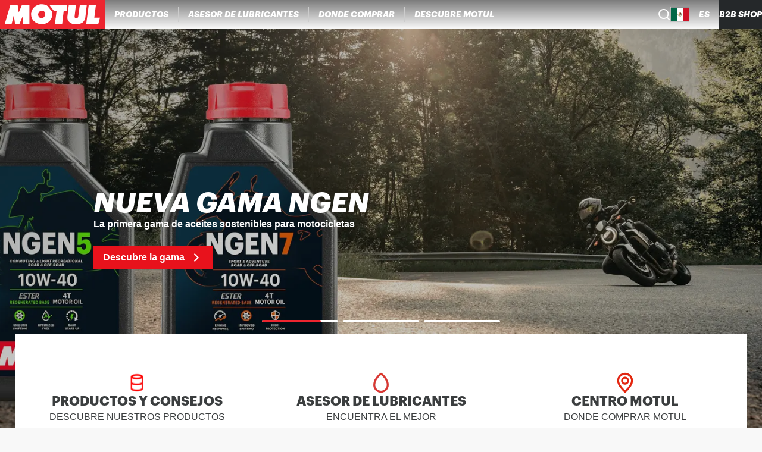

--- FILE ---
content_type: text/javascript;charset=utf-8
request_url: https://www.motul.com/_next/static/chunks/7204-8ff58c8b8743301b.js
body_size: 41287
content:
(self.webpackChunk_N_E=self.webpackChunk_N_E||[]).push([[7204],{9008:function(e,t,i){e.exports=i(90046)},22126:function(e,t,i){"use strict";i.d(t,{Z:function(){return A11y}});var s=i(57869),a=i(7185);function A11y(e){let{swiper:t,extendParams:i,on:r}=e;i({a11y:{enabled:!0,notificationClass:"swiper-notification",prevSlideMessage:"Previous slide",nextSlideMessage:"Next slide",firstSlideMessage:"This is the first slide",lastSlideMessage:"This is the last slide",paginationBulletMessage:"Go to slide {{index}}",slideLabelMessage:"{{index}} / {{slidesLength}}",containerMessage:null,containerRoleDescriptionMessage:null,itemRoleDescriptionMessage:null,slideRole:"group",id:null}}),t.a11y={clicked:!1};let l=null;function notify(e){let t=l;0!==t.length&&(t.innerHTML="",t.innerHTML=e)}let makeElementsArray=e=>(Array.isArray(e)?e:[e]).filter(e=>!!e);function makeElFocusable(e){(e=makeElementsArray(e)).forEach(e=>{e.setAttribute("tabIndex","0")})}function makeElNotFocusable(e){(e=makeElementsArray(e)).forEach(e=>{e.setAttribute("tabIndex","-1")})}function addElRole(e,t){(e=makeElementsArray(e)).forEach(e=>{e.setAttribute("role",t)})}function addElRoleDescription(e,t){(e=makeElementsArray(e)).forEach(e=>{e.setAttribute("aria-roledescription",t)})}function addElLabel(e,t){(e=makeElementsArray(e)).forEach(e=>{e.setAttribute("aria-label",t)})}function disableEl(e){(e=makeElementsArray(e)).forEach(e=>{e.setAttribute("aria-disabled",!0)})}function enableEl(e){(e=makeElementsArray(e)).forEach(e=>{e.setAttribute("aria-disabled",!1)})}function onEnterOrSpaceKey(e){if(13!==e.keyCode&&32!==e.keyCode)return;let i=t.params.a11y,a=e.target;(!(t.pagination&&t.pagination.el&&(a===t.pagination.el||t.pagination.el.contains(e.target)))||e.target.matches((0,s.c)(t.params.pagination.bulletClass)))&&(t.navigation&&t.navigation.nextEl&&a===t.navigation.nextEl&&(t.isEnd&&!t.params.loop||t.slideNext(),t.isEnd?notify(i.lastSlideMessage):notify(i.nextSlideMessage)),t.navigation&&t.navigation.prevEl&&a===t.navigation.prevEl&&(t.isBeginning&&!t.params.loop||t.slidePrev(),t.isBeginning?notify(i.firstSlideMessage):notify(i.prevSlideMessage)),t.pagination&&a.matches((0,s.c)(t.params.pagination.bulletClass))&&a.click())}function hasPagination(){return t.pagination&&t.pagination.bullets&&t.pagination.bullets.length}function hasClickablePagination(){return hasPagination()&&t.params.pagination.clickable}let initNavEl=(e,t,i)=>{makeElFocusable(e),"BUTTON"!==e.tagName&&(addElRole(e,"button"),e.addEventListener("keydown",onEnterOrSpaceKey)),addElLabel(e,i),function(e,t){(e=makeElementsArray(e)).forEach(e=>{e.setAttribute("aria-controls",t)})}(e,t)},handlePointerDown=()=>{t.a11y.clicked=!0},handlePointerUp=()=>{requestAnimationFrame(()=>{requestAnimationFrame(()=>{t.destroyed||(t.a11y.clicked=!1)})})},handleFocus=e=>{if(t.a11y.clicked)return;let i=e.target.closest(`.${t.params.slideClass}, swiper-slide`);if(!i||!t.slides.includes(i))return;let s=t.slides.indexOf(i)===t.activeIndex,a=t.params.watchSlidesProgress&&t.visibleSlides&&t.visibleSlides.includes(i);!s&&!a&&(e.sourceCapabilities&&e.sourceCapabilities.firesTouchEvents||(t.isHorizontal()?t.el.scrollLeft=0:t.el.scrollTop=0,t.slideTo(t.slides.indexOf(i),0)))},initSlides=()=>{let e=t.params.a11y;e.itemRoleDescriptionMessage&&addElRoleDescription(t.slides,e.itemRoleDescriptionMessage),e.slideRole&&addElRole(t.slides,e.slideRole);let i=t.slides.length;e.slideLabelMessage&&t.slides.forEach((s,a)=>{let r=t.params.loop?parseInt(s.getAttribute("data-swiper-slide-index"),10):a,l=e.slideLabelMessage.replace(/\{\{index\}\}/,r+1).replace(/\{\{slidesLength\}\}/,i);addElLabel(s,l)})},init=()=>{let e=t.params.a11y;t.el.append(l);let i=t.el;e.containerRoleDescriptionMessage&&addElRoleDescription(i,e.containerRoleDescriptionMessage),e.containerMessage&&addElLabel(i,e.containerMessage);let s=t.wrapperEl,a=e.id||s.getAttribute("id")||`swiper-wrapper-${"x".repeat(16).replace(/x/g,()=>Math.round(16*Math.random()).toString(16))}`,r=t.params.autoplay&&t.params.autoplay.enabled?"off":"polite";!function(e,t){(e=makeElementsArray(e)).forEach(e=>{e.setAttribute("id",t)})}(s,a),function(e,t){(e=makeElementsArray(e)).forEach(e=>{e.setAttribute("aria-live",t)})}(s,r),initSlides();let{nextEl:n,prevEl:o}=t.navigation?t.navigation:{};if(n=makeElementsArray(n),o=makeElementsArray(o),n&&n.forEach(t=>initNavEl(t,a,e.nextSlideMessage)),o&&o.forEach(t=>initNavEl(t,a,e.prevSlideMessage)),hasClickablePagination()){let e=makeElementsArray(t.pagination.el);e.forEach(e=>{e.addEventListener("keydown",onEnterOrSpaceKey)})}t.el.addEventListener("focus",handleFocus,!0),t.el.addEventListener("pointerdown",handlePointerDown,!0),t.el.addEventListener("pointerup",handlePointerUp,!0)};r("beforeInit",()=>{(l=(0,a.c)("span",t.params.a11y.notificationClass)).setAttribute("aria-live","assertive"),l.setAttribute("aria-atomic","true")}),r("afterInit",()=>{t.params.a11y.enabled&&init()}),r("slidesLengthChange snapGridLengthChange slidesGridLengthChange",()=>{t.params.a11y.enabled&&initSlides()}),r("fromEdge toEdge afterInit lock unlock",()=>{t.params.a11y.enabled&&function(){if(t.params.loop||t.params.rewind||!t.navigation)return;let{nextEl:e,prevEl:i}=t.navigation;i&&(t.isBeginning?(disableEl(i),makeElNotFocusable(i)):(enableEl(i),makeElFocusable(i))),e&&(t.isEnd?(disableEl(e),makeElNotFocusable(e)):(enableEl(e),makeElFocusable(e)))}()}),r("paginationUpdate",()=>{t.params.a11y.enabled&&function(){let e=t.params.a11y;hasPagination()&&t.pagination.bullets.forEach(i=>{t.params.pagination.clickable&&(makeElFocusable(i),t.params.pagination.renderBullet||(addElRole(i,"button"),addElLabel(i,e.paginationBulletMessage.replace(/\{\{index\}\}/,(0,a.g)(i)+1)))),i.matches((0,s.c)(t.params.pagination.bulletActiveClass))?i.setAttribute("aria-current","true"):i.removeAttribute("aria-current")})}()}),r("destroy",()=>{t.params.a11y.enabled&&function(){l&&l.remove();let{nextEl:e,prevEl:i}=t.navigation?t.navigation:{};if(e=makeElementsArray(e),i=makeElementsArray(i),e&&e.forEach(e=>e.removeEventListener("keydown",onEnterOrSpaceKey)),i&&i.forEach(e=>e.removeEventListener("keydown",onEnterOrSpaceKey)),hasClickablePagination()){let e=makeElementsArray(t.pagination.el);e.forEach(e=>{e.removeEventListener("keydown",onEnterOrSpaceKey)})}t.el.removeEventListener("focus",handleFocus,!0),t.el.removeEventListener("pointerdown",handlePointerDown,!0),t.el.removeEventListener("pointerup",handlePointerUp,!0)}()})}},13758:function(e,t,i){"use strict";i.d(t,{Z:function(){return Autoplay}});var s=i(13433);function Autoplay(e){let t,i,a,r,l,n,o,d,c,p,{swiper:u,extendParams:h,on:m,emit:f,params:g}=e;u.autoplay={running:!1,paused:!1,timeLeft:0},h({autoplay:{enabled:!1,delay:3e3,waitForTransition:!0,disableOnInteraction:!1,stopOnLastSlide:!1,reverseDirection:!1,pauseOnMouseEnter:!1}});let v=g&&g.autoplay?g.autoplay.delay:3e3,b=g&&g.autoplay?g.autoplay.delay:3e3,w=new Date().getTime();function onTransitionEnd(e){u&&!u.destroyed&&u.wrapperEl&&e.target===u.wrapperEl&&(u.wrapperEl.removeEventListener("transitionend",onTransitionEnd),!p&&resume())}let calcTimeLeft=()=>{if(u.destroyed||!u.autoplay.running)return;u.autoplay.paused?r=!0:r&&(b=a,r=!1);let e=u.autoplay.paused?a:w+b-new Date().getTime();u.autoplay.timeLeft=e,f("autoplayTimeLeft",e,e/v),i=requestAnimationFrame(()=>{calcTimeLeft()})},getSlideDelay=()=>{let e;if(!(e=u.virtual&&u.params.virtual.enabled?u.slides.filter(e=>e.classList.contains("swiper-slide-active"))[0]:u.slides[u.activeIndex]))return;let t=parseInt(e.getAttribute("data-swiper-autoplay"),10);return t},run=e=>{if(u.destroyed||!u.autoplay.running)return;cancelAnimationFrame(i),calcTimeLeft();let s=void 0===e?u.params.autoplay.delay:e;v=u.params.autoplay.delay,b=u.params.autoplay.delay;let r=getSlideDelay();!Number.isNaN(r)&&r>0&&void 0===e&&(s=r,v=r,b=r),a=s;let l=u.params.speed,proceed=()=>{u&&!u.destroyed&&(u.params.autoplay.reverseDirection?!u.isBeginning||u.params.loop||u.params.rewind?(u.slidePrev(l,!0,!0),f("autoplay")):u.params.autoplay.stopOnLastSlide||(u.slideTo(u.slides.length-1,l,!0,!0),f("autoplay")):!u.isEnd||u.params.loop||u.params.rewind?(u.slideNext(l,!0,!0),f("autoplay")):u.params.autoplay.stopOnLastSlide||(u.slideTo(0,l,!0,!0),f("autoplay")),u.params.cssMode&&(w=new Date().getTime(),requestAnimationFrame(()=>{run()})))};return s>0?(clearTimeout(t),t=setTimeout(()=>{proceed()},s)):requestAnimationFrame(()=>{proceed()}),s},start=()=>{w=new Date().getTime(),u.autoplay.running=!0,run(),f("autoplayStart")},stop=()=>{u.autoplay.running=!1,clearTimeout(t),cancelAnimationFrame(i),f("autoplayStop")},pause=(e,i)=>{if(u.destroyed||!u.autoplay.running)return;clearTimeout(t),e||(c=!0);let proceed=()=>{f("autoplayPause"),u.params.autoplay.waitForTransition?u.wrapperEl.addEventListener("transitionend",onTransitionEnd):resume()};if(u.autoplay.paused=!0,i){d&&(a=u.params.autoplay.delay),d=!1,proceed();return}let s=a||u.params.autoplay.delay;a=s-(new Date().getTime()-w),u.isEnd&&a<0&&!u.params.loop||(a<0&&(a=0),proceed())},resume=()=>{u.isEnd&&a<0&&!u.params.loop||u.destroyed||!u.autoplay.running||(w=new Date().getTime(),c?(c=!1,run(a)):run(),u.autoplay.paused=!1,f("autoplayResume"))},onVisibilityChange=()=>{if(u.destroyed||!u.autoplay.running)return;let e=(0,s.g)();"hidden"===e.visibilityState&&(c=!0,pause(!0)),"visible"===e.visibilityState&&resume()},onPointerEnter=e=>{"mouse"===e.pointerType&&(c=!0,p=!0,u.animating||u.autoplay.paused||pause(!0))},onPointerLeave=e=>{"mouse"===e.pointerType&&(p=!1,u.autoplay.paused&&resume())},attachMouseEvents=()=>{u.params.autoplay.pauseOnMouseEnter&&(u.el.addEventListener("pointerenter",onPointerEnter),u.el.addEventListener("pointerleave",onPointerLeave))},detachMouseEvents=()=>{u.el.removeEventListener("pointerenter",onPointerEnter),u.el.removeEventListener("pointerleave",onPointerLeave)},attachDocumentEvents=()=>{let e=(0,s.g)();e.addEventListener("visibilitychange",onVisibilityChange)},detachDocumentEvents=()=>{let e=(0,s.g)();e.removeEventListener("visibilitychange",onVisibilityChange)};m("init",()=>{u.params.autoplay.enabled&&(attachMouseEvents(),attachDocumentEvents(),start())}),m("destroy",()=>{detachMouseEvents(),detachDocumentEvents(),u.autoplay.running&&stop()}),m("_freeModeStaticRelease",()=>{(n||c)&&resume()}),m("_freeModeNoMomentumRelease",()=>{u.params.autoplay.disableOnInteraction?stop():pause(!0,!0)}),m("beforeTransitionStart",(e,t,i)=>{!u.destroyed&&u.autoplay.running&&(i||!u.params.autoplay.disableOnInteraction?pause(!0,!0):stop())}),m("sliderFirstMove",()=>{if(!u.destroyed&&u.autoplay.running){if(u.params.autoplay.disableOnInteraction){stop();return}l=!0,n=!1,c=!1,o=setTimeout(()=>{c=!0,n=!0,pause(!0)},200)}}),m("touchEnd",()=>{if(!u.destroyed&&u.autoplay.running&&l){if(clearTimeout(o),clearTimeout(t),u.params.autoplay.disableOnInteraction){n=!1,l=!1;return}n&&u.params.cssMode&&resume(),n=!1,l=!1}}),m("slideChange",()=>{!u.destroyed&&u.autoplay.running&&(d=!0)}),Object.assign(u.autoplay,{start,stop,pause,resume})}},35824:function(e,t,i){"use strict";i.d(t,{Z:function(){return Controller}});var s=i(7185);function Controller(e){let{swiper:t,extendParams:i,on:a}=e;function LinearSpline(e,t){let i,s,a,r,l;let binarySearch=(e,t)=>{for(r=-1,a=e.length;a-r>1;)e[l=a+r>>1]<=t?r=l:a=l;return a};return this.x=e,this.y=t,this.lastIndex=e.length-1,this.interpolate=function(e){return e?(i=(s=binarySearch(this.x,e))-1,(e-this.x[i])*(this.y[s]-this.y[i])/(this.x[s]-this.x[i])+this.y[i]):0},this}function removeSpline(){t.controller.control&&t.controller.spline&&(t.controller.spline=void 0,delete t.controller.spline)}i({controller:{control:void 0,inverse:!1,by:"slide"}}),t.controller={control:void 0},a("beforeInit",()=>{if("undefined"!=typeof window&&("string"==typeof t.params.controller.control||t.params.controller.control instanceof HTMLElement)){let e=document.querySelector(t.params.controller.control);if(e&&e.swiper)t.controller.control=e.swiper;else if(e){let onControllerSwiper=i=>{t.controller.control=i.detail[0],t.update(),e.removeEventListener("init",onControllerSwiper)};e.addEventListener("init",onControllerSwiper)}return}t.controller.control=t.params.controller.control}),a("update",()=>{removeSpline()}),a("resize",()=>{removeSpline()}),a("observerUpdate",()=>{removeSpline()}),a("setTranslate",(e,i,s)=>{t.controller.control&&!t.controller.control.destroyed&&t.controller.setTranslate(i,s)}),a("setTransition",(e,i,s)=>{t.controller.control&&!t.controller.control.destroyed&&t.controller.setTransition(i,s)}),Object.assign(t.controller,{setTranslate:function(e,i){let s,a;let r=t.controller.control,l=t.constructor;function setControlledTranslate(e){if(e.destroyed)return;let i=t.rtlTranslate?-t.translate:t.translate;"slide"===t.params.controller.by&&(t.controller.spline=t.params.loop?new LinearSpline(t.slidesGrid,e.slidesGrid):new LinearSpline(t.snapGrid,e.snapGrid),a=-t.controller.spline.interpolate(-i)),a&&"container"!==t.params.controller.by||((Number.isNaN(s=(e.maxTranslate()-e.minTranslate())/(t.maxTranslate()-t.minTranslate()))||!Number.isFinite(s))&&(s=1),a=(i-t.minTranslate())*s+e.minTranslate()),t.params.controller.inverse&&(a=e.maxTranslate()-a),e.updateProgress(a),e.setTranslate(a,t),e.updateActiveIndex(),e.updateSlidesClasses()}if(Array.isArray(r))for(let e=0;e<r.length;e+=1)r[e]!==i&&r[e]instanceof l&&setControlledTranslate(r[e]);else r instanceof l&&i!==r&&setControlledTranslate(r)},setTransition:function(e,i){let a;let r=t.constructor,l=t.controller.control;function setControlledTransition(i){i.destroyed||(i.setTransition(e,t),0!==e&&(i.transitionStart(),i.params.autoHeight&&(0,s.n)(()=>{i.updateAutoHeight()}),(0,s.j)(i.wrapperEl,()=>{l&&i.transitionEnd()})))}if(Array.isArray(l))for(a=0;a<l.length;a+=1)l[a]!==i&&l[a]instanceof r&&setControlledTransition(l[a]);else l instanceof r&&i!==l&&setControlledTransition(l)}})}},80557:function(e,t,i){"use strict";i.d(t,{Z:function(){return EffectCards}});var s=i(39277),a=i(87740),r=i(82503),l=i(79181),n=i(7185);function EffectCards(e){let{swiper:t,extendParams:i,on:o}=e;i({cardsEffect:{slideShadows:!0,rotate:!0,perSlideRotate:2,perSlideOffset:8}}),(0,a.e)({effect:"cards",swiper:t,on:o,setTranslate:()=>{let{slides:e,activeIndex:i,rtlTranslate:a}=t,l=t.params.cardsEffect,{startTranslate:n,isTouched:o}=t.touchEventsData,d=a?-t.translate:t.translate;for(let c=0;c<e.length;c+=1){let p=e[c],u=p.progress,h=Math.min(Math.max(u,-4),4),m=p.swiperSlideOffset;t.params.centeredSlides&&!t.params.cssMode&&(t.wrapperEl.style.transform=`translateX(${t.minTranslate()}px)`),t.params.centeredSlides&&t.params.cssMode&&(m-=e[0].swiperSlideOffset);let f=t.params.cssMode?-m-t.translate:-m,g=0,v=-100*Math.abs(h),b=1,w=-l.perSlideRotate*h,y=l.perSlideOffset-.75*Math.abs(h),E=t.virtual&&t.params.virtual.enabled?t.virtual.from+c:c,S=(E===i||E===i-1)&&h>0&&h<1&&(o||t.params.cssMode)&&d<n,T=(E===i||E===i+1)&&h<0&&h>-1&&(o||t.params.cssMode)&&d>n;if(S||T){let e=(1-Math.abs((Math.abs(h)-.5)/.5))**.5;w+=-28*h*e,b+=-.5*e,y+=96*e,g=`${-25*e*Math.abs(h)}%`}if(f=h<0?`calc(${f}px ${a?"-":"+"} (${y*Math.abs(h)}%))`:h>0?`calc(${f}px ${a?"-":"+"} (-${y*Math.abs(h)}%))`:`${f}px`,!t.isHorizontal()){let e=g;g=f,f=e}let x=h<0?`${1+(1-b)*h}`:`${1-(1-b)*h}`,M=`
        translate3d(${f}, ${g}, ${v}px)
        rotateZ(${l.rotate?a?-w:w:0}deg)
        scale(${x})
      `;if(l.slideShadows){let e=p.querySelector(".swiper-slide-shadow");e||(e=(0,s.c)("cards",p)),e&&(e.style.opacity=Math.min(Math.max((Math.abs(h)-.5)/.5,0),1))}p.style.zIndex=-Math.abs(Math.round(u))+e.length;let C=(0,r.e)(l,p);C.style.transform=M}},setTransition:e=>{let i=t.slides.map(e=>(0,n.l)(e));i.forEach(t=>{t.style.transitionDuration=`${e}ms`,t.querySelectorAll(".swiper-slide-shadow").forEach(t=>{t.style.transitionDuration=`${e}ms`})}),(0,l.e)({swiper:t,duration:e,transformElements:i})},perspective:()=>!0,overwriteParams:()=>({watchSlidesProgress:!0,virtualTranslate:!t.params.cssMode})})}},66160:function(e,t,i){"use strict";i.d(t,{Z:function(){return EffectCoverflow}});var s=i(39277),a=i(87740),r=i(82503),l=i(7185);function EffectCoverflow(e){let{swiper:t,extendParams:i,on:n}=e;i({coverflowEffect:{rotate:50,stretch:0,depth:100,scale:1,modifier:1,slideShadows:!0}}),(0,a.e)({effect:"coverflow",swiper:t,on:n,setTranslate:()=>{let{width:e,height:i,slides:a,slidesSizesGrid:l}=t,n=t.params.coverflowEffect,o=t.isHorizontal(),d=t.translate,c=o?-d+e/2:-d+i/2,p=o?n.rotate:-n.rotate,u=n.depth;for(let e=0,i=a.length;e<i;e+=1){let i=a[e],d=l[e],h=i.swiperSlideOffset,m=(c-h-d/2)/d,f="function"==typeof n.modifier?n.modifier(m):m*n.modifier,g=o?p*f:0,v=o?0:p*f,b=-u*Math.abs(f),w=n.stretch;"string"==typeof w&&-1!==w.indexOf("%")&&(w=parseFloat(n.stretch)/100*d);let y=o?0:w*f,E=o?w*f:0,S=1-(1-n.scale)*Math.abs(f);.001>Math.abs(E)&&(E=0),.001>Math.abs(y)&&(y=0),.001>Math.abs(b)&&(b=0),.001>Math.abs(g)&&(g=0),.001>Math.abs(v)&&(v=0),.001>Math.abs(S)&&(S=0),t.browser&&t.browser.isSafari&&(Math.abs(g)/90%2==1&&(g+=.001),Math.abs(v)/90%2==1&&(v+=.001));let T=`translate3d(${E}px,${y}px,${b}px)  rotateX(${v}deg) rotateY(${g}deg) scale(${S})`,x=(0,r.e)(n,i);if(x.style.transform=T,i.style.zIndex=-Math.abs(Math.round(f))+1,n.slideShadows){let e=o?i.querySelector(".swiper-slide-shadow-left"):i.querySelector(".swiper-slide-shadow-top"),t=o?i.querySelector(".swiper-slide-shadow-right"):i.querySelector(".swiper-slide-shadow-bottom");e||(e=(0,s.c)("coverflow",i,o?"left":"top")),t||(t=(0,s.c)("coverflow",i,o?"right":"bottom")),e&&(e.style.opacity=f>0?f:0),t&&(t.style.opacity=-f>0?-f:0)}}},setTransition:e=>{let i=t.slides.map(e=>(0,l.l)(e));i.forEach(t=>{t.style.transitionDuration=`${e}ms`,t.querySelectorAll(".swiper-slide-shadow-top, .swiper-slide-shadow-right, .swiper-slide-shadow-bottom, .swiper-slide-shadow-left").forEach(t=>{t.style.transitionDuration=`${e}ms`})})},perspective:()=>!0,overwriteParams:()=>({watchSlidesProgress:!0})})}},35485:function(e,t,i){"use strict";i.d(t,{Z:function(){return EffectCreative}});var s=i(39277),a=i(87740),r=i(82503),l=i(79181),n=i(7185);function EffectCreative(e){let{swiper:t,extendParams:i,on:o}=e;i({creativeEffect:{limitProgress:1,shadowPerProgress:!1,progressMultiplier:1,perspective:!0,prev:{translate:[0,0,0],rotate:[0,0,0],opacity:1,scale:1},next:{translate:[0,0,0],rotate:[0,0,0],opacity:1,scale:1}}});let getTranslateValue=e=>"string"==typeof e?e:`${e}px`;(0,a.e)({effect:"creative",swiper:t,on:o,setTranslate:()=>{let{slides:e,wrapperEl:i,slidesSizesGrid:a}=t,l=t.params.creativeEffect,{progressMultiplier:n}=l,o=t.params.centeredSlides;if(o){let e=a[0]/2-t.params.slidesOffsetBefore||0;i.style.transform=`translateX(calc(50% - ${e}px))`}for(let i=0;i<e.length;i+=1){let a=e[i],d=a.progress,c=Math.min(Math.max(a.progress,-l.limitProgress),l.limitProgress),p=c;o||(p=Math.min(Math.max(a.originalProgress,-l.limitProgress),l.limitProgress));let u=a.swiperSlideOffset,h=[t.params.cssMode?-u-t.translate:-u,0,0],m=[0,0,0],f=!1;t.isHorizontal()||(h[1]=h[0],h[0]=0);let g={translate:[0,0,0],rotate:[0,0,0],scale:1,opacity:1};c<0?(g=l.next,f=!0):c>0&&(g=l.prev,f=!0),h.forEach((e,t)=>{h[t]=`calc(${e}px + (${getTranslateValue(g.translate[t])} * ${Math.abs(c*n)}))`}),m.forEach((e,i)=>{let s=g.rotate[i]*Math.abs(c*n);t.browser&&t.browser.isSafari&&Math.abs(s)/90%2==1&&(s+=.001),m[i]=s}),a.style.zIndex=-Math.abs(Math.round(d))+e.length;let v=h.join(", "),b=`rotateX(${m[0]}deg) rotateY(${m[1]}deg) rotateZ(${m[2]}deg)`,w=p<0?`scale(${1+(1-g.scale)*p*n})`:`scale(${1-(1-g.scale)*p*n})`,y=p<0?1+(1-g.opacity)*p*n:1-(1-g.opacity)*p*n,E=`translate3d(${v}) ${b} ${w}`;if(f&&g.shadow||!f){let e=a.querySelector(".swiper-slide-shadow");if(!e&&g.shadow&&(e=(0,s.c)("creative",a)),e){let t=l.shadowPerProgress?c*(1/l.limitProgress):c;e.style.opacity=Math.min(Math.max(Math.abs(t),0),1)}}let S=(0,r.e)(l,a);S.style.transform=E,S.style.opacity=y,g.origin&&(S.style.transformOrigin=g.origin)}},setTransition:e=>{let i=t.slides.map(e=>(0,n.l)(e));i.forEach(t=>{t.style.transitionDuration=`${e}ms`,t.querySelectorAll(".swiper-slide-shadow").forEach(t=>{t.style.transitionDuration=`${e}ms`})}),(0,l.e)({swiper:t,duration:e,transformElements:i,allSlides:!0})},perspective:()=>t.params.creativeEffect.perspective,overwriteParams:()=>({watchSlidesProgress:!0,virtualTranslate:!t.params.cssMode})})}},30820:function(e,t,i){"use strict";i.d(t,{Z:function(){return EffectCube}});var s=i(87740),a=i(7185);function EffectCube(e){let{swiper:t,extendParams:i,on:r}=e;i({cubeEffect:{slideShadows:!0,shadow:!0,shadowOffset:20,shadowScale:.94}});let createSlideShadows=(e,t,i)=>{let s=i?e.querySelector(".swiper-slide-shadow-left"):e.querySelector(".swiper-slide-shadow-top"),r=i?e.querySelector(".swiper-slide-shadow-right"):e.querySelector(".swiper-slide-shadow-bottom");s||(s=(0,a.c)("div",`swiper-slide-shadow-cube swiper-slide-shadow-${i?"left":"top"}`.split(" ")),e.append(s)),r||(r=(0,a.c)("div",`swiper-slide-shadow-cube swiper-slide-shadow-${i?"right":"bottom"}`.split(" ")),e.append(r)),s&&(s.style.opacity=Math.max(-t,0)),r&&(r.style.opacity=Math.max(t,0))};(0,s.e)({effect:"cube",swiper:t,on:r,setTranslate:()=>{let e;let{el:i,wrapperEl:s,slides:r,width:l,height:n,rtlTranslate:o,size:d,browser:c}=t,p=t.params.cubeEffect,u=t.isHorizontal(),h=t.virtual&&t.params.virtual.enabled,m=0;!p.shadow||(u?((e=t.wrapperEl.querySelector(".swiper-cube-shadow"))||(e=(0,a.c)("div","swiper-cube-shadow"),t.wrapperEl.append(e)),e.style.height=`${l}px`):(e=i.querySelector(".swiper-cube-shadow"))||(e=(0,a.c)("div","swiper-cube-shadow"),i.append(e)));for(let e=0;e<r.length;e+=1){let i=r[e],s=e;h&&(s=parseInt(i.getAttribute("data-swiper-slide-index"),10));let a=90*s,l=Math.floor(a/360);o&&(l=Math.floor(-(a=-a)/360));let n=Math.max(Math.min(i.progress,1),-1),c=0,f=0,g=0;s%4==0?(c=-(4*l)*d,g=0):(s-1)%4==0?(c=0,g=-(4*l)*d):(s-2)%4==0?(c=d+4*l*d,g=d):(s-3)%4==0&&(c=-d,g=3*d+4*d*l),o&&(c=-c),u||(f=c,c=0);let v=`rotateX(${u?0:-a}deg) rotateY(${u?a:0}deg) translate3d(${c}px, ${f}px, ${g}px)`;n<=1&&n>-1&&(m=90*s+90*n,o&&(m=-(90*s)-90*n),t.browser&&t.browser.isSafari&&Math.abs(m)/90%2==1&&(m+=.001)),i.style.transform=v,p.slideShadows&&createSlideShadows(i,n,u)}if(s.style.transformOrigin=`50% 50% -${d/2}px`,s.style["-webkit-transform-origin"]=`50% 50% -${d/2}px`,p.shadow){if(u)e.style.transform=`translate3d(0px, ${l/2+p.shadowOffset}px, ${-l/2}px) rotateX(89.99deg) rotateZ(0deg) scale(${p.shadowScale})`;else{let t=Math.abs(m)-90*Math.floor(Math.abs(m)/90),i=p.shadowScale,s=p.shadowScale/(1.5-(Math.sin(2*t*Math.PI/360)/2+Math.cos(2*t*Math.PI/360)/2)),a=p.shadowOffset;e.style.transform=`scale3d(${i}, 1, ${s}) translate3d(0px, ${n/2+a}px, ${-n/2/s}px) rotateX(-89.99deg)`}}let f=(c.isSafari||c.isWebView)&&c.needPerspectiveFix?-d/2:0;s.style.transform=`translate3d(0px,0,${f}px) rotateX(${t.isHorizontal()?0:m}deg) rotateY(${t.isHorizontal()?-m:0}deg)`,s.style.setProperty("--swiper-cube-translate-z",`${f}px`)},setTransition:e=>{let{el:i,slides:s}=t;if(s.forEach(t=>{t.style.transitionDuration=`${e}ms`,t.querySelectorAll(".swiper-slide-shadow-top, .swiper-slide-shadow-right, .swiper-slide-shadow-bottom, .swiper-slide-shadow-left").forEach(t=>{t.style.transitionDuration=`${e}ms`})}),t.params.cubeEffect.shadow&&!t.isHorizontal()){let t=i.querySelector(".swiper-cube-shadow");t&&(t.style.transitionDuration=`${e}ms`)}},recreateShadows:()=>{let e=t.isHorizontal();t.slides.forEach(t=>{let i=Math.max(Math.min(t.progress,1),-1);createSlideShadows(t,i,e)})},getEffectParams:()=>t.params.cubeEffect,perspective:()=>!0,overwriteParams:()=>({slidesPerView:1,slidesPerGroup:1,watchSlidesProgress:!0,resistanceRatio:0,spaceBetween:0,centeredSlides:!1,virtualTranslate:!0})})}},21395:function(e,t,i){"use strict";i.d(t,{Z:function(){return EffectFade}});var s=i(87740),a=i(82503),r=i(79181),l=i(7185);function EffectFade(e){let{swiper:t,extendParams:i,on:n}=e;i({fadeEffect:{crossFade:!1}}),(0,s.e)({effect:"fade",swiper:t,on:n,setTranslate:()=>{let{slides:e}=t,i=t.params.fadeEffect;for(let s=0;s<e.length;s+=1){let e=t.slides[s],r=e.swiperSlideOffset,l=-r;t.params.virtualTranslate||(l-=t.translate);let n=0;t.isHorizontal()||(n=l,l=0);let o=t.params.fadeEffect.crossFade?Math.max(1-Math.abs(e.progress),0):1+Math.min(Math.max(e.progress,-1),0),d=(0,a.e)(i,e);d.style.opacity=o,d.style.transform=`translate3d(${l}px, ${n}px, 0px)`}},setTransition:e=>{let i=t.slides.map(e=>(0,l.l)(e));i.forEach(t=>{t.style.transitionDuration=`${e}ms`}),(0,r.e)({swiper:t,duration:e,transformElements:i,allSlides:!0})},overwriteParams:()=>({slidesPerView:1,slidesPerGroup:1,watchSlidesProgress:!0,spaceBetween:0,virtualTranslate:!t.params.cssMode})})}},15646:function(e,t,i){"use strict";i.d(t,{Z:function(){return EffectFlip}});var s=i(39277),a=i(87740),r=i(82503),l=i(79181),n=i(7185);function EffectFlip(e){let{swiper:t,extendParams:i,on:o}=e;i({flipEffect:{slideShadows:!0,limitRotation:!0}});let createSlideShadows=(e,i)=>{let a=t.isHorizontal()?e.querySelector(".swiper-slide-shadow-left"):e.querySelector(".swiper-slide-shadow-top"),r=t.isHorizontal()?e.querySelector(".swiper-slide-shadow-right"):e.querySelector(".swiper-slide-shadow-bottom");a||(a=(0,s.c)("flip",e,t.isHorizontal()?"left":"top")),r||(r=(0,s.c)("flip",e,t.isHorizontal()?"right":"bottom")),a&&(a.style.opacity=Math.max(-i,0)),r&&(r.style.opacity=Math.max(i,0))};(0,a.e)({effect:"flip",swiper:t,on:o,setTranslate:()=>{let{slides:e,rtlTranslate:i}=t,s=t.params.flipEffect;for(let a=0;a<e.length;a+=1){let l=e[a],n=l.progress;t.params.flipEffect.limitRotation&&(n=Math.max(Math.min(l.progress,1),-1));let o=l.swiperSlideOffset,d=-180*n,c=d,p=0,u=t.params.cssMode?-o-t.translate:-o,h=0;t.isHorizontal()?i&&(c=-c):(h=u,u=0,p=-c,c=0),t.browser&&t.browser.isSafari&&(Math.abs(c)/90%2==1&&(c+=.001),Math.abs(p)/90%2==1&&(p+=.001)),l.style.zIndex=-Math.abs(Math.round(n))+e.length,s.slideShadows&&createSlideShadows(l,n);let m=`translate3d(${u}px, ${h}px, 0px) rotateX(${p}deg) rotateY(${c}deg)`,f=(0,r.e)(s,l);f.style.transform=m}},setTransition:e=>{let i=t.slides.map(e=>(0,n.l)(e));i.forEach(t=>{t.style.transitionDuration=`${e}ms`,t.querySelectorAll(".swiper-slide-shadow-top, .swiper-slide-shadow-right, .swiper-slide-shadow-bottom, .swiper-slide-shadow-left").forEach(t=>{t.style.transitionDuration=`${e}ms`})}),(0,l.e)({swiper:t,duration:e,transformElements:i})},recreateShadows:()=>{t.params.flipEffect,t.slides.forEach(e=>{let i=e.progress;t.params.flipEffect.limitRotation&&(i=Math.max(Math.min(e.progress,1),-1)),createSlideShadows(e,i)})},getEffectParams:()=>t.params.flipEffect,perspective:()=>!0,overwriteParams:()=>({slidesPerView:1,slidesPerGroup:1,watchSlidesProgress:!0,spaceBetween:0,virtualTranslate:!t.params.cssMode})})}},92844:function(e,t,i){"use strict";i.d(t,{Z:function(){return freeMode}});var s=i(7185);function freeMode(e){let{swiper:t,extendParams:i,emit:a,once:r}=e;i({freeMode:{enabled:!1,momentum:!0,momentumRatio:1,momentumBounce:!0,momentumBounceRatio:1,momentumVelocityRatio:1,sticky:!1,minimumVelocity:.02}}),Object.assign(t,{freeMode:{onTouchStart:function(){if(t.params.cssMode)return;let e=t.getTranslate();t.setTranslate(e),t.setTransition(0),t.touchEventsData.velocities.length=0,t.freeMode.onTouchEnd({currentPos:t.rtl?t.translate:-t.translate})},onTouchMove:function(){if(t.params.cssMode)return;let{touchEventsData:e,touches:i}=t;0===e.velocities.length&&e.velocities.push({position:i[t.isHorizontal()?"startX":"startY"],time:e.touchStartTime}),e.velocities.push({position:i[t.isHorizontal()?"currentX":"currentY"],time:(0,s.d)()})},onTouchEnd:function(e){let{currentPos:i}=e;if(t.params.cssMode)return;let{params:l,wrapperEl:n,rtlTranslate:o,snapGrid:d,touchEventsData:c}=t,p=(0,s.d)(),u=p-c.touchStartTime;if(i<-t.minTranslate()){t.slideTo(t.activeIndex);return}if(i>-t.maxTranslate()){t.slides.length<d.length?t.slideTo(d.length-1):t.slideTo(t.slides.length-1);return}if(l.freeMode.momentum){let e,i;if(c.velocities.length>1){let e=c.velocities.pop(),i=c.velocities.pop(),a=e.position-i.position,r=e.time-i.time;t.velocity=a/r,t.velocity/=2,Math.abs(t.velocity)<l.freeMode.minimumVelocity&&(t.velocity=0),(r>150||(0,s.d)()-e.time>300)&&(t.velocity=0)}else t.velocity=0;t.velocity*=l.freeMode.momentumVelocityRatio,c.velocities.length=0;let p=1e3*l.freeMode.momentumRatio,u=t.velocity*p,h=t.translate+u;o&&(h=-h);let m=!1,f=20*Math.abs(t.velocity)*l.freeMode.momentumBounceRatio;if(h<t.maxTranslate())l.freeMode.momentumBounce?(h+t.maxTranslate()<-f&&(h=t.maxTranslate()-f),e=t.maxTranslate(),m=!0,c.allowMomentumBounce=!0):h=t.maxTranslate(),l.loop&&l.centeredSlides&&(i=!0);else if(h>t.minTranslate())l.freeMode.momentumBounce?(h-t.minTranslate()>f&&(h=t.minTranslate()+f),e=t.minTranslate(),m=!0,c.allowMomentumBounce=!0):h=t.minTranslate(),l.loop&&l.centeredSlides&&(i=!0);else if(l.freeMode.sticky){let e;for(let t=0;t<d.length;t+=1)if(d[t]>-h){e=t;break}h=-(h=Math.abs(d[e]-h)<Math.abs(d[e-1]-h)||"next"===t.swipeDirection?d[e]:d[e-1])}if(i&&r("transitionEnd",()=>{t.loopFix()}),0!==t.velocity){if(p=o?Math.abs((-h-t.translate)/t.velocity):Math.abs((h-t.translate)/t.velocity),l.freeMode.sticky){let e=Math.abs((o?-h:h)-t.translate),i=t.slidesSizesGrid[t.activeIndex];p=e<i?l.speed:e<2*i?1.5*l.speed:2.5*l.speed}}else if(l.freeMode.sticky){t.slideToClosest();return}l.freeMode.momentumBounce&&m?(t.updateProgress(e),t.setTransition(p),t.setTranslate(h),t.transitionStart(!0,t.swipeDirection),t.animating=!0,(0,s.j)(n,()=>{t&&!t.destroyed&&c.allowMomentumBounce&&(a("momentumBounce"),t.setTransition(l.speed),setTimeout(()=>{t.setTranslate(e),(0,s.j)(n,()=>{t&&!t.destroyed&&t.transitionEnd()})},0))})):t.velocity?(a("_freeModeNoMomentumRelease"),t.updateProgress(h),t.setTransition(p),t.setTranslate(h),t.transitionStart(!0,t.swipeDirection),t.animating||(t.animating=!0,(0,s.j)(n,()=>{t&&!t.destroyed&&t.transitionEnd()}))):t.updateProgress(h),t.updateActiveIndex(),t.updateSlidesClasses()}else if(l.freeMode.sticky){t.slideToClosest();return}else l.freeMode&&a("_freeModeNoMomentumRelease");(!l.freeMode.momentum||u>=l.longSwipesMs)&&(a("_freeModeStaticRelease"),t.updateProgress(),t.updateActiveIndex(),t.updateSlidesClasses())}}})}},24914:function(e,t,i){"use strict";i.d(t,{Z:function(){return HashNavigation}});var s=i(13433),a=i(7185);function HashNavigation(e){let{swiper:t,extendParams:i,emit:r,on:l}=e,n=!1,o=(0,s.g)(),d=(0,s.a)();i({hashNavigation:{enabled:!1,replaceState:!1,watchState:!1,getSlideIndex(e,i){if(t.virtual&&t.params.virtual.enabled){let e=t.slides.filter(e=>e.getAttribute("data-hash")===i)[0];if(!e)return 0;let s=parseInt(e.getAttribute("data-swiper-slide-index"),10);return s}return t.getSlideIndex((0,a.e)(t.slidesEl,`.${t.params.slideClass}[data-hash="${i}"], swiper-slide[data-hash="${i}"]`)[0])}}});let onHashChange=()=>{r("hashChange");let e=o.location.hash.replace("#",""),i=t.virtual&&t.params.virtual.enabled?t.slidesEl.querySelector(`[data-swiper-slide-index="${t.activeIndex}"]`):t.slides[t.activeIndex],s=i?i.getAttribute("data-hash"):"";if(e!==s){let i=t.params.hashNavigation.getSlideIndex(t,e);if(void 0===i||Number.isNaN(i))return;t.slideTo(i)}},setHash=()=>{if(!n||!t.params.hashNavigation.enabled)return;let e=t.virtual&&t.params.virtual.enabled?t.slidesEl.querySelector(`[data-swiper-slide-index="${t.activeIndex}"]`):t.slides[t.activeIndex],i=e?e.getAttribute("data-hash")||e.getAttribute("data-history"):"";t.params.hashNavigation.replaceState&&d.history&&d.history.replaceState?d.history.replaceState(null,null,`#${i}`||""):o.location.hash=i||"",r("hashSet")},init=()=>{if(!t.params.hashNavigation.enabled||t.params.history&&t.params.history.enabled)return;n=!0;let e=o.location.hash.replace("#","");if(e){let i=t.params.hashNavigation.getSlideIndex(t,e);t.slideTo(i||0,0,t.params.runCallbacksOnInit,!0)}t.params.hashNavigation.watchState&&d.addEventListener("hashchange",onHashChange)},destroy=()=>{t.params.hashNavigation.watchState&&d.removeEventListener("hashchange",onHashChange)};l("init",()=>{t.params.hashNavigation.enabled&&init()}),l("destroy",()=>{t.params.hashNavigation.enabled&&destroy()}),l("transitionEnd _freeModeNoMomentumRelease",()=>{n&&setHash()}),l("slideChange",()=>{n&&t.params.cssMode&&setHash()})}},28538:function(e,t,i){"use strict";i.d(t,{Z:function(){return History}});var s=i(13433);function History(e){let{swiper:t,extendParams:i,on:a}=e;i({history:{enabled:!1,root:"",replaceState:!1,key:"slides",keepQuery:!1}});let r=!1,l={},slugify=e=>e.toString().replace(/\s+/g,"-").replace(/[^\w-]+/g,"").replace(/--+/g,"-").replace(/^-+/,"").replace(/-+$/,""),getPathValues=e=>{let t;let i=(0,s.a)();t=e?new URL(e):i.location;let a=t.pathname.slice(1).split("/").filter(e=>""!==e),r=a.length,l=a[r-2],n=a[r-1];return{key:l,value:n}},setHistory=(e,i)=>{let a;let l=(0,s.a)();if(!r||!t.params.history.enabled)return;a=t.params.url?new URL(t.params.url):l.location;let n=t.slides[i],o=slugify(n.getAttribute("data-history"));if(t.params.history.root.length>0){let i=t.params.history.root;"/"===i[i.length-1]&&(i=i.slice(0,i.length-1)),o=`${i}/${e?`${e}/`:""}${o}`}else a.pathname.includes(e)||(o=`${e?`${e}/`:""}${o}`);t.params.history.keepQuery&&(o+=a.search);let d=l.history.state;d&&d.value===o||(t.params.history.replaceState?l.history.replaceState({value:o},null,o):l.history.pushState({value:o},null,o))},scrollToSlide=(e,i,s)=>{if(i)for(let a=0,r=t.slides.length;a<r;a+=1){let r=t.slides[a],l=slugify(r.getAttribute("data-history"));if(l===i){let i=t.getSlideIndex(r);t.slideTo(i,e,s)}}else t.slideTo(0,e,s)},setHistoryPopState=()=>{l=getPathValues(t.params.url),scrollToSlide(t.params.speed,l.value,!1)},init=()=>{let e=(0,s.a)();if(t.params.history){if(!e.history||!e.history.pushState){t.params.history.enabled=!1,t.params.hashNavigation.enabled=!0;return}if(r=!0,!(l=getPathValues(t.params.url)).key&&!l.value){t.params.history.replaceState||e.addEventListener("popstate",setHistoryPopState);return}scrollToSlide(0,l.value,t.params.runCallbacksOnInit),t.params.history.replaceState||e.addEventListener("popstate",setHistoryPopState)}},destroy=()=>{let e=(0,s.a)();t.params.history.replaceState||e.removeEventListener("popstate",setHistoryPopState)};a("init",()=>{t.params.history.enabled&&init()}),a("destroy",()=>{t.params.history.enabled&&destroy()}),a("transitionEnd _freeModeNoMomentumRelease",()=>{r&&setHistory(t.params.history.key,t.activeIndex)}),a("slideChange",()=>{r&&t.params.cssMode&&setHistory(t.params.history.key,t.activeIndex)})}},65647:function(e,t,i){"use strict";i.d(t,{Z:function(){return Keyboard}});var s=i(13433),a=i(7185);function Keyboard(e){let{swiper:t,extendParams:i,on:r,emit:l}=e,n=(0,s.g)(),o=(0,s.a)();function handle(e){if(!t.enabled)return;let{rtlTranslate:i}=t,s=e;s.originalEvent&&(s=s.originalEvent);let r=s.keyCode||s.charCode,d=t.params.keyboard.pageUpDown,c=d&&33===r,p=d&&34===r,u=37===r,h=39===r,m=38===r,f=40===r;if(!t.allowSlideNext&&(t.isHorizontal()&&h||t.isVertical()&&f||p)||!t.allowSlidePrev&&(t.isHorizontal()&&u||t.isVertical()&&m||c))return!1;if(!s.shiftKey&&!s.altKey&&!s.ctrlKey&&!s.metaKey&&(!n.activeElement||!n.activeElement.nodeName||"input"!==n.activeElement.nodeName.toLowerCase()&&"textarea"!==n.activeElement.nodeName.toLowerCase())){if(t.params.keyboard.onlyInViewport&&(c||p||u||h||m||f)){let e=!1;if((0,a.a)(t.el,`.${t.params.slideClass}, swiper-slide`).length>0&&0===(0,a.a)(t.el,`.${t.params.slideActiveClass}`).length)return;let s=t.el,r=s.clientWidth,l=s.clientHeight,n=o.innerWidth,d=o.innerHeight,c=(0,a.b)(s);i&&(c.left-=s.scrollLeft);let p=[[c.left,c.top],[c.left+r,c.top],[c.left,c.top+l],[c.left+r,c.top+l]];for(let t=0;t<p.length;t+=1){let i=p[t];if(i[0]>=0&&i[0]<=n&&i[1]>=0&&i[1]<=d){if(0===i[0]&&0===i[1])continue;e=!0}}if(!e)return}t.isHorizontal()?((c||p||u||h)&&(s.preventDefault?s.preventDefault():s.returnValue=!1),((p||h)&&!i||(c||u)&&i)&&t.slideNext(),((c||u)&&!i||(p||h)&&i)&&t.slidePrev()):((c||p||m||f)&&(s.preventDefault?s.preventDefault():s.returnValue=!1),(p||f)&&t.slideNext(),(c||m)&&t.slidePrev()),l("keyPress",r)}}function enable(){t.keyboard.enabled||(n.addEventListener("keydown",handle),t.keyboard.enabled=!0)}function disable(){t.keyboard.enabled&&(n.removeEventListener("keydown",handle),t.keyboard.enabled=!1)}t.keyboard={enabled:!1},i({keyboard:{enabled:!1,onlyInViewport:!0,pageUpDown:!0}}),r("init",()=>{t.params.keyboard.enabled&&enable()}),r("destroy",()=>{t.keyboard.enabled&&disable()}),Object.assign(t.keyboard,{enable,disable})}},8104:function(e,t,i){"use strict";i.d(t,{Z:function(){return Mousewheel}});var s=i(13433),a=i(7185);function Mousewheel(e){let t,i,{swiper:r,extendParams:l,on:n,emit:o}=e,d=(0,s.a)();l({mousewheel:{enabled:!1,releaseOnEdges:!1,invert:!1,forceToAxis:!1,sensitivity:1,eventsTarget:"container",thresholdDelta:null,thresholdTime:null,noMousewheelClass:"swiper-no-mousewheel"}}),r.mousewheel={enabled:!1};let c=(0,a.d)(),p=[];function handleMouseEnter(){r.enabled&&(r.mouseEntered=!0)}function handleMouseLeave(){r.enabled&&(r.mouseEntered=!1)}function animateSlider(e){return!(r.params.mousewheel.thresholdDelta&&e.delta<r.params.mousewheel.thresholdDelta||r.params.mousewheel.thresholdTime&&(0,a.d)()-c<r.params.mousewheel.thresholdTime)&&(!!(e.delta>=6&&(0,a.d)()-c<60)||(e.direction<0?r.isEnd&&!r.params.loop||r.animating||(r.slideNext(),o("scroll",e.raw)):r.isBeginning&&!r.params.loop||r.animating||(r.slidePrev(),o("scroll",e.raw)),c=new d.Date().getTime(),!1))}function handle(e){var s;let l,n,d,c,u=e;if(!r.enabled||e.target.closest(`.${r.params.mousewheel.noMousewheelClass}`))return;let h=r.params.mousewheel;r.params.cssMode&&u.preventDefault();let m=r.el;"container"!==r.params.mousewheel.eventsTarget&&(m=document.querySelector(r.params.mousewheel.eventsTarget));let f=m&&m.contains(u.target);if(!r.mouseEntered&&!f&&!h.releaseOnEdges)return!0;u.originalEvent&&(u=u.originalEvent);let g=0,v=r.rtlTranslate?-1:1,b=(l=0,n=0,d=0,c=0,"detail"in(s=u)&&(n=s.detail),"wheelDelta"in s&&(n=-s.wheelDelta/120),"wheelDeltaY"in s&&(n=-s.wheelDeltaY/120),"wheelDeltaX"in s&&(l=-s.wheelDeltaX/120),"axis"in s&&s.axis===s.HORIZONTAL_AXIS&&(l=n,n=0),d=10*l,c=10*n,"deltaY"in s&&(c=s.deltaY),"deltaX"in s&&(d=s.deltaX),s.shiftKey&&!d&&(d=c,c=0),(d||c)&&s.deltaMode&&(1===s.deltaMode?(d*=40,c*=40):(d*=800,c*=800)),d&&!l&&(l=d<1?-1:1),c&&!n&&(n=c<1?-1:1),{spinX:l,spinY:n,pixelX:d,pixelY:c});if(h.forceToAxis){if(r.isHorizontal()){if(!(Math.abs(b.pixelX)>Math.abs(b.pixelY)))return!0;g=-b.pixelX*v}else{if(!(Math.abs(b.pixelY)>Math.abs(b.pixelX)))return!0;g=-b.pixelY}}else g=Math.abs(b.pixelX)>Math.abs(b.pixelY)?-b.pixelX*v:-b.pixelY;if(0===g)return!0;h.invert&&(g=-g);let w=r.getTranslate()+g*h.sensitivity;if(w>=r.minTranslate()&&(w=r.minTranslate()),w<=r.maxTranslate()&&(w=r.maxTranslate()),(r.params.loop||w!==r.minTranslate()&&w!==r.maxTranslate())&&r.params.nested&&u.stopPropagation(),r.params.freeMode&&r.params.freeMode.enabled){let e={time:(0,a.d)(),delta:Math.abs(g),direction:Math.sign(g)},s=i&&e.time<i.time+500&&e.delta<=i.delta&&e.direction===i.direction;if(!s){i=void 0;let l=r.getTranslate()+g*h.sensitivity,n=r.isBeginning,d=r.isEnd;if(l>=r.minTranslate()&&(l=r.minTranslate()),l<=r.maxTranslate()&&(l=r.maxTranslate()),r.setTransition(0),r.setTranslate(l),r.updateProgress(),r.updateActiveIndex(),r.updateSlidesClasses(),(!n&&r.isBeginning||!d&&r.isEnd)&&r.updateSlidesClasses(),r.params.loop&&r.loopFix({direction:e.direction<0?"next":"prev",byMousewheel:!0}),r.params.freeMode.sticky){clearTimeout(t),t=void 0,p.length>=15&&p.shift();let s=p.length?p[p.length-1]:void 0,l=p[0];if(p.push(e),s&&(e.delta>s.delta||e.direction!==s.direction))p.splice(0);else if(p.length>=15&&e.time-l.time<500&&l.delta-e.delta>=1&&e.delta<=6){let s=g>0?.8:.2;i=e,p.splice(0),t=(0,a.n)(()=>{r.slideToClosest(r.params.speed,!0,void 0,s)},0)}t||(t=(0,a.n)(()=>{i=e,p.splice(0),r.slideToClosest(r.params.speed,!0,void 0,.5)},500))}if(s||o("scroll",u),r.params.autoplay&&r.params.autoplayDisableOnInteraction&&r.autoplay.stop(),h.releaseOnEdges&&(l===r.minTranslate()||l===r.maxTranslate()))return!0}}else{let t={time:(0,a.d)(),delta:Math.abs(g),direction:Math.sign(g),raw:e};p.length>=2&&p.shift();let i=p.length?p[p.length-1]:void 0;if(p.push(t),i?(t.direction!==i.direction||t.delta>i.delta||t.time>i.time+150)&&animateSlider(t):animateSlider(t),function(e){let t=r.params.mousewheel;if(e.direction<0){if(r.isEnd&&!r.params.loop&&t.releaseOnEdges)return!0}else if(r.isBeginning&&!r.params.loop&&t.releaseOnEdges)return!0;return!1}(t))return!0}return u.preventDefault?u.preventDefault():u.returnValue=!1,!1}function events(e){let t=r.el;"container"!==r.params.mousewheel.eventsTarget&&(t=document.querySelector(r.params.mousewheel.eventsTarget)),t[e]("mouseenter",handleMouseEnter),t[e]("mouseleave",handleMouseLeave),t[e]("wheel",handle)}function enable(){return r.params.cssMode?(r.wrapperEl.removeEventListener("wheel",handle),!0):!r.mousewheel.enabled&&(events("addEventListener"),r.mousewheel.enabled=!0,!0)}function disable(){return r.params.cssMode?(r.wrapperEl.addEventListener(event,handle),!0):!!r.mousewheel.enabled&&(events("removeEventListener"),r.mousewheel.enabled=!1,!0)}n("init",()=>{!r.params.mousewheel.enabled&&r.params.cssMode&&disable(),r.params.mousewheel.enabled&&enable()}),n("destroy",()=>{r.params.cssMode&&enable(),r.mousewheel.enabled&&disable()}),Object.assign(r.mousewheel,{enable,disable})}},32562:function(e,t,i){"use strict";i.d(t,{Z:function(){return Navigation}});var s=i(77701);function Navigation(e){let{swiper:t,extendParams:i,on:a,emit:r}=e;i({navigation:{nextEl:null,prevEl:null,hideOnClick:!1,disabledClass:"swiper-button-disabled",hiddenClass:"swiper-button-hidden",lockClass:"swiper-button-lock",navigationDisabledClass:"swiper-navigation-disabled"}}),t.navigation={nextEl:null,prevEl:null};let makeElementsArray=e=>(Array.isArray(e)?e:[e]).filter(e=>!!e);function getEl(e){let i;return e&&"string"==typeof e&&t.isElement&&(i=t.el.querySelector(e))?i:(e&&("string"==typeof e&&(i=[...document.querySelectorAll(e)]),t.params.uniqueNavElements&&"string"==typeof e&&i.length>1&&1===t.el.querySelectorAll(e).length&&(i=t.el.querySelector(e))),e&&!i)?e:i}function toggleEl(e,i){let s=t.params.navigation;(e=makeElementsArray(e)).forEach(e=>{e&&(e.classList[i?"add":"remove"](...s.disabledClass.split(" ")),"BUTTON"===e.tagName&&(e.disabled=i),t.params.watchOverflow&&t.enabled&&e.classList[t.isLocked?"add":"remove"](s.lockClass))})}function update(){let{nextEl:e,prevEl:i}=t.navigation;if(t.params.loop){toggleEl(i,!1),toggleEl(e,!1);return}toggleEl(i,t.isBeginning&&!t.params.rewind),toggleEl(e,t.isEnd&&!t.params.rewind)}function onPrevClick(e){e.preventDefault(),(!t.isBeginning||t.params.loop||t.params.rewind)&&(t.slidePrev(),r("navigationPrev"))}function onNextClick(e){e.preventDefault(),(!t.isEnd||t.params.loop||t.params.rewind)&&(t.slideNext(),r("navigationNext"))}function init(){let e=t.params.navigation;if(t.params.navigation=(0,s.c)(t,t.originalParams.navigation,t.params.navigation,{nextEl:"swiper-button-next",prevEl:"swiper-button-prev"}),!(e.nextEl||e.prevEl))return;let i=getEl(e.nextEl),a=getEl(e.prevEl);Object.assign(t.navigation,{nextEl:i,prevEl:a}),i=makeElementsArray(i),a=makeElementsArray(a);let initButton=(i,s)=>{i&&i.addEventListener("click","next"===s?onNextClick:onPrevClick),!t.enabled&&i&&i.classList.add(...e.lockClass.split(" "))};i.forEach(e=>initButton(e,"next")),a.forEach(e=>initButton(e,"prev"))}function destroy(){let{nextEl:e,prevEl:i}=t.navigation;e=makeElementsArray(e),i=makeElementsArray(i);let destroyButton=(e,i)=>{e.removeEventListener("click","next"===i?onNextClick:onPrevClick),e.classList.remove(...t.params.navigation.disabledClass.split(" "))};e.forEach(e=>destroyButton(e,"next")),i.forEach(e=>destroyButton(e,"prev"))}a("init",()=>{!1===t.params.navigation.enabled?disable():(init(),update())}),a("toEdge fromEdge lock unlock",()=>{update()}),a("destroy",()=>{destroy()}),a("enable disable",()=>{let{nextEl:e,prevEl:i}=t.navigation;if(e=makeElementsArray(e),i=makeElementsArray(i),t.enabled){update();return}[...e,...i].filter(e=>!!e).forEach(e=>e.classList.add(t.params.navigation.lockClass))}),a("click",(e,i)=>{let{nextEl:s,prevEl:a}=t.navigation;s=makeElementsArray(s),a=makeElementsArray(a);let l=i.target;if(t.params.navigation.hideOnClick&&!a.includes(l)&&!s.includes(l)){let e;if(t.pagination&&t.params.pagination&&t.params.pagination.clickable&&(t.pagination.el===l||t.pagination.el.contains(l)))return;s.length?e=s[0].classList.contains(t.params.navigation.hiddenClass):a.length&&(e=a[0].classList.contains(t.params.navigation.hiddenClass)),!0===e?r("navigationShow"):r("navigationHide"),[...s,...a].filter(e=>!!e).forEach(e=>e.classList.toggle(t.params.navigation.hiddenClass))}});let disable=()=>{t.el.classList.add(...t.params.navigation.navigationDisabledClass.split(" ")),destroy()};Object.assign(t.navigation,{enable:()=>{t.el.classList.remove(...t.params.navigation.navigationDisabledClass.split(" ")),init(),update()},disable,update,init,destroy})}},41853:function(e,t,i){"use strict";i.d(t,{Z:function(){return Pagination}});var s=i(57869),a=i(77701),r=i(7185);function Pagination(e){let t,{swiper:i,extendParams:l,on:n,emit:o}=e,d="swiper-pagination";l({pagination:{el:null,bulletElement:"span",clickable:!1,hideOnClick:!1,renderBullet:null,renderProgressbar:null,renderFraction:null,renderCustom:null,progressbarOpposite:!1,type:"bullets",dynamicBullets:!1,dynamicMainBullets:1,formatFractionCurrent:e=>e,formatFractionTotal:e=>e,bulletClass:`${d}-bullet`,bulletActiveClass:`${d}-bullet-active`,modifierClass:`${d}-`,currentClass:`${d}-current`,totalClass:`${d}-total`,hiddenClass:`${d}-hidden`,progressbarFillClass:`${d}-progressbar-fill`,progressbarOppositeClass:`${d}-progressbar-opposite`,clickableClass:`${d}-clickable`,lockClass:`${d}-lock`,horizontalClass:`${d}-horizontal`,verticalClass:`${d}-vertical`,paginationDisabledClass:`${d}-disabled`}}),i.pagination={el:null,bullets:[]};let c=0,makeElementsArray=e=>(Array.isArray(e)?e:[e]).filter(e=>!!e);function isPaginationDisabled(){return!i.params.pagination.el||!i.pagination.el||Array.isArray(i.pagination.el)&&0===i.pagination.el.length}function setSideBullets(e,t){let{bulletActiveClass:s}=i.params.pagination;e&&(e=e[`${"prev"===t?"previous":"next"}ElementSibling`])&&(e.classList.add(`${s}-${t}`),(e=e[`${"prev"===t?"previous":"next"}ElementSibling`])&&e.classList.add(`${s}-${t}-${t}`))}function onBulletClick(e){let t=e.target.closest((0,s.c)(i.params.pagination.bulletClass));if(!t)return;e.preventDefault();let a=(0,r.g)(t)*i.params.slidesPerGroup;if(i.params.loop){if(i.realIndex===a)return;i.slideToLoop(a)}else i.slideTo(a)}function update(){let e,a;let l=i.rtl,n=i.params.pagination;if(isPaginationDisabled())return;let d=i.pagination.el;d=makeElementsArray(d);let p=i.virtual&&i.params.virtual.enabled?i.virtual.slides.length:i.slides.length,u=i.params.loop?Math.ceil(p/i.params.slidesPerGroup):i.snapGrid.length;if(i.params.loop?(a=i.previousRealIndex||0,e=i.params.slidesPerGroup>1?Math.floor(i.realIndex/i.params.slidesPerGroup):i.realIndex):void 0!==i.snapIndex?(e=i.snapIndex,a=i.previousSnapIndex):(a=i.previousIndex||0,e=i.activeIndex||0),"bullets"===n.type&&i.pagination.bullets&&i.pagination.bullets.length>0){let s,o,p;let u=i.pagination.bullets;if(n.dynamicBullets&&(t=(0,r.f)(u[0],i.isHorizontal()?"width":"height",!0),d.forEach(e=>{e.style[i.isHorizontal()?"width":"height"]=`${t*(n.dynamicMainBullets+4)}px`}),n.dynamicMainBullets>1&&void 0!==a&&((c+=e-(a||0))>n.dynamicMainBullets-1?c=n.dynamicMainBullets-1:c<0&&(c=0)),p=((o=(s=Math.max(e-c,0))+(Math.min(u.length,n.dynamicMainBullets)-1))+s)/2),u.forEach(e=>{let t=[...["","-next","-next-next","-prev","-prev-prev","-main"].map(e=>`${n.bulletActiveClass}${e}`)].map(e=>"string"==typeof e&&e.includes(" ")?e.split(" "):e).flat();e.classList.remove(...t)}),d.length>1)u.forEach(t=>{let a=(0,r.g)(t);a===e?t.classList.add(...n.bulletActiveClass.split(" ")):i.isElement&&t.setAttribute("part","bullet"),n.dynamicBullets&&(a>=s&&a<=o&&t.classList.add(...`${n.bulletActiveClass}-main`.split(" ")),a===s&&setSideBullets(t,"prev"),a===o&&setSideBullets(t,"next"))});else{let t=u[e];if(t&&t.classList.add(...n.bulletActiveClass.split(" ")),i.isElement&&u.forEach((t,i)=>{t.setAttribute("part",i===e?"bullet-active":"bullet")}),n.dynamicBullets){let e=u[s],t=u[o];for(let e=s;e<=o;e+=1)u[e]&&u[e].classList.add(...`${n.bulletActiveClass}-main`.split(" "));setSideBullets(e,"prev"),setSideBullets(t,"next")}}if(n.dynamicBullets){let e=Math.min(u.length,n.dynamicMainBullets+4),s=(t*e-t)/2-p*t,a=l?"right":"left";u.forEach(e=>{e.style[i.isHorizontal()?a:"top"]=`${s}px`})}}d.forEach((t,a)=>{if("fraction"===n.type&&(t.querySelectorAll((0,s.c)(n.currentClass)).forEach(t=>{t.textContent=n.formatFractionCurrent(e+1)}),t.querySelectorAll((0,s.c)(n.totalClass)).forEach(e=>{e.textContent=n.formatFractionTotal(u)})),"progressbar"===n.type){let a;a=n.progressbarOpposite?i.isHorizontal()?"vertical":"horizontal":i.isHorizontal()?"horizontal":"vertical";let r=(e+1)/u,l=1,o=1;"horizontal"===a?l=r:o=r,t.querySelectorAll((0,s.c)(n.progressbarFillClass)).forEach(e=>{e.style.transform=`translate3d(0,0,0) scaleX(${l}) scaleY(${o})`,e.style.transitionDuration=`${i.params.speed}ms`})}"custom"===n.type&&n.renderCustom?(t.innerHTML=n.renderCustom(i,e+1,u),0===a&&o("paginationRender",t)):(0===a&&o("paginationRender",t),o("paginationUpdate",t)),i.params.watchOverflow&&i.enabled&&t.classList[i.isLocked?"add":"remove"](n.lockClass)})}function render(){let e=i.params.pagination;if(isPaginationDisabled())return;let t=i.virtual&&i.params.virtual.enabled?i.virtual.slides.length:i.grid&&i.params.grid.rows>1?i.slides.length/Math.ceil(i.params.grid.rows):i.slides.length,a=i.pagination.el;a=makeElementsArray(a);let r="";if("bullets"===e.type){let s=i.params.loop?Math.ceil(t/i.params.slidesPerGroup):i.snapGrid.length;i.params.freeMode&&i.params.freeMode.enabled&&s>t&&(s=t);for(let t=0;t<s;t+=1)e.renderBullet?r+=e.renderBullet.call(i,t,e.bulletClass):r+=`<${e.bulletElement} ${i.isElement?'part="bullet"':""} class="${e.bulletClass}"></${e.bulletElement}>`}"fraction"===e.type&&(r=e.renderFraction?e.renderFraction.call(i,e.currentClass,e.totalClass):`<span class="${e.currentClass}"></span> / <span class="${e.totalClass}"></span>`),"progressbar"===e.type&&(r=e.renderProgressbar?e.renderProgressbar.call(i,e.progressbarFillClass):`<span class="${e.progressbarFillClass}"></span>`),i.pagination.bullets=[],a.forEach(t=>{"custom"!==e.type&&(t.innerHTML=r||""),"bullets"===e.type&&i.pagination.bullets.push(...t.querySelectorAll((0,s.c)(e.bulletClass)))}),"custom"!==e.type&&o("paginationRender",a[0])}function init(){let e;i.params.pagination=(0,a.c)(i,i.originalParams.pagination,i.params.pagination,{el:"swiper-pagination"});let t=i.params.pagination;t.el&&("string"==typeof t.el&&i.isElement&&(e=i.el.querySelector(t.el)),e||"string"!=typeof t.el||(e=[...document.querySelectorAll(t.el)]),e||(e=t.el),e&&0!==e.length&&(i.params.uniqueNavElements&&"string"==typeof t.el&&Array.isArray(e)&&e.length>1&&(e=[...i.el.querySelectorAll(t.el)]).length>1&&(e=e.filter(e=>(0,r.a)(e,".swiper")[0]===i.el)[0]),Array.isArray(e)&&1===e.length&&(e=e[0]),Object.assign(i.pagination,{el:e}),(e=makeElementsArray(e)).forEach(e=>{"bullets"===t.type&&t.clickable&&e.classList.add(...(t.clickableClass||"").split(" ")),e.classList.add(t.modifierClass+t.type),e.classList.add(i.isHorizontal()?t.horizontalClass:t.verticalClass),"bullets"===t.type&&t.dynamicBullets&&(e.classList.add(`${t.modifierClass}${t.type}-dynamic`),c=0,t.dynamicMainBullets<1&&(t.dynamicMainBullets=1)),"progressbar"===t.type&&t.progressbarOpposite&&e.classList.add(t.progressbarOppositeClass),t.clickable&&e.addEventListener("click",onBulletClick),i.enabled||e.classList.add(t.lockClass)})))}function destroy(){let e=i.params.pagination;if(isPaginationDisabled())return;let t=i.pagination.el;t&&(t=makeElementsArray(t)).forEach(t=>{t.classList.remove(e.hiddenClass),t.classList.remove(e.modifierClass+e.type),t.classList.remove(i.isHorizontal()?e.horizontalClass:e.verticalClass),e.clickable&&(t.classList.remove(...(e.clickableClass||"").split(" ")),t.removeEventListener("click",onBulletClick))}),i.pagination.bullets&&i.pagination.bullets.forEach(t=>t.classList.remove(...e.bulletActiveClass.split(" ")))}n("changeDirection",()=>{if(!i.pagination||!i.pagination.el)return;let e=i.params.pagination,{el:t}=i.pagination;(t=makeElementsArray(t)).forEach(t=>{t.classList.remove(e.horizontalClass,e.verticalClass),t.classList.add(i.isHorizontal()?e.horizontalClass:e.verticalClass)})}),n("init",()=>{!1===i.params.pagination.enabled?disable():(init(),render(),update())}),n("activeIndexChange",()=>{void 0===i.snapIndex&&update()}),n("snapIndexChange",()=>{update()}),n("snapGridLengthChange",()=>{render(),update()}),n("destroy",()=>{destroy()}),n("enable disable",()=>{let{el:e}=i.pagination;e&&(e=makeElementsArray(e)).forEach(e=>e.classList[i.enabled?"remove":"add"](i.params.pagination.lockClass))}),n("lock unlock",()=>{update()}),n("click",(e,t)=>{let s=t.target,a=makeElementsArray(i.pagination.el);if(i.params.pagination.el&&i.params.pagination.hideOnClick&&a&&a.length>0&&!s.classList.contains(i.params.pagination.bulletClass)){if(i.navigation&&(i.navigation.nextEl&&s===i.navigation.nextEl||i.navigation.prevEl&&s===i.navigation.prevEl))return;let e=a[0].classList.contains(i.params.pagination.hiddenClass);!0===e?o("paginationShow"):o("paginationHide"),a.forEach(e=>e.classList.toggle(i.params.pagination.hiddenClass))}});let disable=()=>{i.el.classList.add(i.params.pagination.paginationDisabledClass);let{el:e}=i.pagination;e&&(e=makeElementsArray(e)).forEach(e=>e.classList.add(i.params.pagination.paginationDisabledClass)),destroy()};Object.assign(i.pagination,{enable:()=>{i.el.classList.remove(i.params.pagination.paginationDisabledClass);let{el:e}=i.pagination;e&&(e=makeElementsArray(e)).forEach(e=>e.classList.remove(i.params.pagination.paginationDisabledClass)),init(),render(),update()},disable,render,update,init,destroy})}},39278:function(e,t,i){"use strict";i.d(t,{Z:function(){return Parallax}});var s=i(7185);function Parallax(e){let{swiper:t,extendParams:i,on:a}=e;i({parallax:{enabled:!1}});let r="[data-swiper-parallax], [data-swiper-parallax-x], [data-swiper-parallax-y], [data-swiper-parallax-opacity], [data-swiper-parallax-scale]",setTransform=(e,i)=>{let{rtl:s}=t,a=s?-1:1,r=e.getAttribute("data-swiper-parallax")||"0",l=e.getAttribute("data-swiper-parallax-x"),n=e.getAttribute("data-swiper-parallax-y"),o=e.getAttribute("data-swiper-parallax-scale"),d=e.getAttribute("data-swiper-parallax-opacity"),c=e.getAttribute("data-swiper-parallax-rotate");l||n?(l=l||"0",n=n||"0"):t.isHorizontal()?(l=r,n="0"):(n=r,l="0"),l=l.indexOf("%")>=0?`${parseInt(l,10)*i*a}%`:`${l*i*a}px`,n=n.indexOf("%")>=0?`${parseInt(n,10)*i}%`:`${n*i}px`,null!=d&&(e.style.opacity=d-(d-1)*(1-Math.abs(i)));let p=`translate3d(${l}, ${n}, 0px)`;null!=o&&(p+=` scale(${o-(o-1)*(1-Math.abs(i))})`),c&&null!=c&&(p+=` rotate(${-(c*i*1)}deg)`),e.style.transform=p},setTranslate=()=>{let{el:e,slides:i,progress:a,snapGrid:l,isElement:n}=t,o=(0,s.e)(e,r);t.isElement&&o.push(...(0,s.e)(t.hostEl,r)),o.forEach(e=>{setTransform(e,a)}),i.forEach((e,i)=>{let s=e.progress;t.params.slidesPerGroup>1&&"auto"!==t.params.slidesPerView&&(s+=Math.ceil(i/2)-a*(l.length-1)),s=Math.min(Math.max(s,-1),1),e.querySelectorAll(`${r}, [data-swiper-parallax-rotate]`).forEach(e=>{setTransform(e,s)})})},setTransition=function(e){void 0===e&&(e=t.params.speed);let{el:i,hostEl:s}=t,a=[...i.querySelectorAll(r)];t.isElement&&a.push(...s.querySelectorAll(r)),a.forEach(t=>{let i=parseInt(t.getAttribute("data-swiper-parallax-duration"),10)||e;0===e&&(i=0),t.style.transitionDuration=`${i}ms`})};a("beforeInit",()=>{t.params.parallax.enabled&&(t.params.watchSlidesProgress=!0,t.originalParams.watchSlidesProgress=!0)}),a("init",()=>{t.params.parallax.enabled&&setTranslate()}),a("setTranslate",()=>{t.params.parallax.enabled&&setTranslate()}),a("setTransition",(e,i)=>{t.params.parallax.enabled&&setTransition(i)})}},75278:function(e,t,i){"use strict";i.d(t,{Z:function(){return Scrollbar}});var s=i(13433),a=i(7185),r=i(77701),l=i(57869);function Scrollbar(e){let t,i,n,o,{swiper:d,extendParams:c,on:p,emit:u}=e,h=(0,s.g)(),m=!1,f=null,g=null;function setTranslate(){if(!d.params.scrollbar.el||!d.scrollbar.el)return;let{scrollbar:e,rtlTranslate:t}=d,{dragEl:s,el:a}=e,r=d.params.scrollbar,l=d.params.loop?d.progressLoop:d.progress,o=i,c=(n-i)*l;t?(c=-c)>0?(o=i-c,c=0):-c+i>n&&(o=n+c):c<0?(o=i+c,c=0):c+i>n&&(o=n-c),d.isHorizontal()?(s.style.transform=`translate3d(${c}px, 0, 0)`,s.style.width=`${o}px`):(s.style.transform=`translate3d(0px, ${c}px, 0)`,s.style.height=`${o}px`),r.hide&&(clearTimeout(f),a.style.opacity=1,f=setTimeout(()=>{a.style.opacity=0,a.style.transitionDuration="400ms"},1e3))}function updateSize(){if(!d.params.scrollbar.el||!d.scrollbar.el)return;let{scrollbar:e}=d,{dragEl:t,el:s}=e;t.style.width="",t.style.height="",n=d.isHorizontal()?s.offsetWidth:s.offsetHeight,o=d.size/(d.virtualSize+d.params.slidesOffsetBefore-(d.params.centeredSlides?d.snapGrid[0]:0)),i="auto"===d.params.scrollbar.dragSize?n*o:parseInt(d.params.scrollbar.dragSize,10),d.isHorizontal()?t.style.width=`${i}px`:t.style.height=`${i}px`,o>=1?s.style.display="none":s.style.display="",d.params.scrollbar.hide&&(s.style.opacity=0),d.params.watchOverflow&&d.enabled&&e.el.classList[d.isLocked?"add":"remove"](d.params.scrollbar.lockClass)}function getPointerPosition(e){return d.isHorizontal()?e.clientX:e.clientY}function setDragPosition(e){let s;let{scrollbar:r,rtlTranslate:l}=d,{el:o}=r;s=Math.max(Math.min(s=(getPointerPosition(e)-(0,a.b)(o)[d.isHorizontal()?"left":"top"]-(null!==t?t:i/2))/(n-i),1),0),l&&(s=1-s);let c=d.minTranslate()+(d.maxTranslate()-d.minTranslate())*s;d.updateProgress(c),d.setTranslate(c),d.updateActiveIndex(),d.updateSlidesClasses()}function onDragStart(e){let i=d.params.scrollbar,{scrollbar:s,wrapperEl:a}=d,{el:r,dragEl:l}=s;m=!0,t=e.target===l?getPointerPosition(e)-e.target.getBoundingClientRect()[d.isHorizontal()?"left":"top"]:null,e.preventDefault(),e.stopPropagation(),a.style.transitionDuration="100ms",l.style.transitionDuration="100ms",setDragPosition(e),clearTimeout(g),r.style.transitionDuration="0ms",i.hide&&(r.style.opacity=1),d.params.cssMode&&(d.wrapperEl.style["scroll-snap-type"]="none"),u("scrollbarDragStart",e)}function onDragMove(e){let{scrollbar:t,wrapperEl:i}=d,{el:s,dragEl:a}=t;m&&(e.preventDefault?e.preventDefault():e.returnValue=!1,setDragPosition(e),i.style.transitionDuration="0ms",s.style.transitionDuration="0ms",a.style.transitionDuration="0ms",u("scrollbarDragMove",e))}function onDragEnd(e){let t=d.params.scrollbar,{scrollbar:i,wrapperEl:s}=d,{el:r}=i;m&&(m=!1,d.params.cssMode&&(d.wrapperEl.style["scroll-snap-type"]="",s.style.transitionDuration=""),t.hide&&(clearTimeout(g),g=(0,a.n)(()=>{r.style.opacity=0,r.style.transitionDuration="400ms"},1e3)),u("scrollbarDragEnd",e),t.snapOnRelease&&d.slideToClosest())}function events(e){let{scrollbar:t,params:i}=d,s=t.el;if(!s)return;let a=!!i.passiveListeners&&{passive:!1,capture:!1},r=!!i.passiveListeners&&{passive:!0,capture:!1};if(!s)return;let l="on"===e?"addEventListener":"removeEventListener";s[l]("pointerdown",onDragStart,a),h[l]("pointermove",onDragMove,a),h[l]("pointerup",onDragEnd,r)}function init(){let e,t;let{scrollbar:i,el:s}=d;d.params.scrollbar=(0,r.c)(d,d.originalParams.scrollbar,d.params.scrollbar,{el:"swiper-scrollbar"});let n=d.params.scrollbar;if(n.el){if("string"==typeof n.el&&d.isElement&&(e=d.el.querySelector(n.el)),e||"string"!=typeof n.el)e||(e=n.el);else if(!(e=h.querySelectorAll(n.el)).length)return;d.params.uniqueNavElements&&"string"==typeof n.el&&e.length>1&&1===s.querySelectorAll(n.el).length&&(e=s.querySelector(n.el)),e.length>0&&(e=e[0]),e.classList.add(d.isHorizontal()?n.horizontalClass:n.verticalClass),!e||(t=e.querySelector((0,l.c)(d.params.scrollbar.dragClass)))||(t=(0,a.c)("div",d.params.scrollbar.dragClass),e.append(t)),Object.assign(i,{el:e,dragEl:t}),!n.draggable||d.params.scrollbar.el&&d.scrollbar.el&&events("on"),e&&e.classList[d.enabled?"remove":"add"](...(0,a.h)(d.params.scrollbar.lockClass))}}function destroy(){let e=d.params.scrollbar,t=d.scrollbar.el;t&&t.classList.remove(...(0,a.h)(d.isHorizontal()?e.horizontalClass:e.verticalClass)),d.params.scrollbar.el&&d.scrollbar.el&&events("off")}c({scrollbar:{el:null,dragSize:"auto",hide:!1,draggable:!1,snapOnRelease:!0,lockClass:"swiper-scrollbar-lock",dragClass:"swiper-scrollbar-drag",scrollbarDisabledClass:"swiper-scrollbar-disabled",horizontalClass:"swiper-scrollbar-horizontal",verticalClass:"swiper-scrollbar-vertical"}}),d.scrollbar={el:null,dragEl:null},p("init",()=>{!1===d.params.scrollbar.enabled?disable():(init(),updateSize(),setTranslate())}),p("update resize observerUpdate lock unlock",()=>{updateSize()}),p("setTranslate",()=>{setTranslate()}),p("setTransition",(e,t)=>{d.params.scrollbar.el&&d.scrollbar.el&&(d.scrollbar.dragEl.style.transitionDuration=`${t}ms`)}),p("enable disable",()=>{let{el:e}=d.scrollbar;e&&e.classList[d.enabled?"remove":"add"](...(0,a.h)(d.params.scrollbar.lockClass))}),p("destroy",()=>{destroy()});let disable=()=>{d.el.classList.add(...(0,a.h)(d.params.scrollbar.scrollbarDisabledClass)),d.scrollbar.el&&d.scrollbar.el.classList.add(...(0,a.h)(d.params.scrollbar.scrollbarDisabledClass)),destroy()};Object.assign(d.scrollbar,{enable:()=>{d.el.classList.remove(...(0,a.h)(d.params.scrollbar.scrollbarDisabledClass)),d.scrollbar.el&&d.scrollbar.el.classList.remove(...(0,a.h)(d.params.scrollbar.scrollbarDisabledClass)),init(),updateSize(),setTranslate()},disable,updateSize,setTranslate,init,destroy})}},46765:function(e,t,i){"use strict";i.d(t,{Z:function(){return Thumb}});var s=i(13433),a=i(7185);function Thumb(e){let{swiper:t,extendParams:i,on:r}=e;i({thumbs:{swiper:null,multipleActiveThumbs:!0,autoScrollOffset:0,slideThumbActiveClass:"swiper-slide-thumb-active",thumbsContainerClass:"swiper-thumbs"}});let l=!1,n=!1;function onThumbClick(){let e;let i=t.thumbs.swiper;if(!i||i.destroyed)return;let s=i.clickedIndex,a=i.clickedSlide;a&&a.classList.contains(t.params.thumbs.slideThumbActiveClass)||null==s||(e=i.params.loop?parseInt(i.clickedSlide.getAttribute("data-swiper-slide-index"),10):s,t.params.loop?t.slideToLoop(e):t.slideTo(e))}function init(){let{thumbs:e}=t.params;if(l)return!1;l=!0;let i=t.constructor;if(e.swiper instanceof i)t.thumbs.swiper=e.swiper,Object.assign(t.thumbs.swiper.originalParams,{watchSlidesProgress:!0,slideToClickedSlide:!1}),Object.assign(t.thumbs.swiper.params,{watchSlidesProgress:!0,slideToClickedSlide:!1}),t.thumbs.swiper.update();else if((0,a.k)(e.swiper)){let s=Object.assign({},e.swiper);Object.assign(s,{watchSlidesProgress:!0,slideToClickedSlide:!1}),t.thumbs.swiper=new i(s),n=!0}return t.thumbs.swiper.el.classList.add(t.params.thumbs.thumbsContainerClass),t.thumbs.swiper.on("tap",onThumbClick),!0}function update(e){let i=t.thumbs.swiper;if(!i||i.destroyed)return;let s="auto"===i.params.slidesPerView?i.slidesPerViewDynamic():i.params.slidesPerView,r=1,l=t.params.thumbs.slideThumbActiveClass;if(t.params.slidesPerView>1&&!t.params.centeredSlides&&(r=t.params.slidesPerView),t.params.thumbs.multipleActiveThumbs||(r=1),r=Math.floor(r),i.slides.forEach(e=>e.classList.remove(l)),i.params.loop||i.params.virtual&&i.params.virtual.enabled)for(let e=0;e<r;e+=1)(0,a.e)(i.slidesEl,`[data-swiper-slide-index="${t.realIndex+e}"]`).forEach(e=>{e.classList.add(l)});else for(let e=0;e<r;e+=1)i.slides[t.realIndex+e]&&i.slides[t.realIndex+e].classList.add(l);let n=t.params.thumbs.autoScrollOffset,o=n&&!i.params.loop;if(t.realIndex!==i.realIndex||o){let a,r;let l=i.activeIndex;if(i.params.loop){let e=i.slides.filter(e=>e.getAttribute("data-swiper-slide-index")===`${t.realIndex}`)[0];a=i.slides.indexOf(e),r=t.activeIndex>t.previousIndex?"next":"prev"}else r=(a=t.realIndex)>t.previousIndex?"next":"prev";o&&(a+="next"===r?n:-1*n),i.visibleSlidesIndexes&&0>i.visibleSlidesIndexes.indexOf(a)&&(i.params.centeredSlides?a=a>l?a-Math.floor(s/2)+1:a+Math.floor(s/2)-1:a>l&&i.params.slidesPerGroup,i.slideTo(a,e?0:void 0))}}t.thumbs={swiper:null},r("beforeInit",()=>{let{thumbs:e}=t.params;if(e&&e.swiper){if("string"==typeof e.swiper||e.swiper instanceof HTMLElement){let i=(0,s.g)(),getThumbsElementAndInit=()=>{let s="string"==typeof e.swiper?i.querySelector(e.swiper):e.swiper;if(s&&s.swiper)e.swiper=s.swiper,init(),update(!0);else if(s){let onThumbsSwiper=i=>{e.swiper=i.detail[0],s.removeEventListener("init",onThumbsSwiper),init(),update(!0),e.swiper.update(),t.update()};s.addEventListener("init",onThumbsSwiper)}return s},watchForThumbsToAppear=()=>{if(t.destroyed)return;let e=getThumbsElementAndInit();e||requestAnimationFrame(watchForThumbsToAppear)};requestAnimationFrame(watchForThumbsToAppear)}else init(),update(!0)}}),r("slideChange update resize observerUpdate",()=>{update()}),r("setTransition",(e,i)=>{let s=t.thumbs.swiper;s&&!s.destroyed&&s.setTransition(i)}),r("beforeDestroy",()=>{let e=t.thumbs.swiper;e&&!e.destroyed&&n&&e.destroy()}),Object.assign(t.thumbs,{init,update})}},34257:function(e,t,i){"use strict";i.d(t,{Z:function(){return Virtual}});var s=i(13433),a=i(7185);function Virtual(e){let t,{swiper:i,extendParams:r,on:l,emit:n}=e;r({virtual:{enabled:!1,slides:[],cache:!0,renderSlide:null,renderExternal:null,renderExternalUpdate:!0,addSlidesBefore:0,addSlidesAfter:0}});let o=(0,s.g)();i.virtual={cache:{},from:void 0,to:void 0,slides:[],offset:0,slidesGrid:[]};let d=o.createElement("div");function renderSlide(e,t){let s;let r=i.params.virtual;return r.cache&&i.virtual.cache[t]?i.virtual.cache[t]:(r.renderSlide?"string"==typeof(s=r.renderSlide.call(i,e,t))&&(d.innerHTML=s,s=d.children[0]):s=i.isElement?(0,a.c)("swiper-slide"):(0,a.c)("div",i.params.slideClass),s.setAttribute("data-swiper-slide-index",t),r.renderSlide||(s.innerHTML=e),r.cache&&(i.virtual.cache[t]=s),s)}function update(e){let t,s,r;let{slidesPerView:l,slidesPerGroup:o,centeredSlides:d,loop:c}=i.params,{addSlidesBefore:p,addSlidesAfter:u}=i.params.virtual,{from:h,to:m,slides:f,slidesGrid:g,offset:v}=i.virtual;i.params.cssMode||i.updateActiveIndex();let b=i.activeIndex||0;t=i.rtlTranslate?"right":i.isHorizontal()?"left":"top",d?(s=Math.floor(l/2)+o+u,r=Math.floor(l/2)+o+p):(s=l+(o-1)+u,r=(c?l:o)+p);let w=b-r,y=b+s;c||(w=Math.max(w,0),y=Math.min(y,f.length-1));let E=(i.slidesGrid[w]||0)-(i.slidesGrid[0]||0);function onRendered(){i.updateSlides(),i.updateProgress(),i.updateSlidesClasses(),n("virtualUpdate")}if(c&&b>=r?(w-=r,d||(E+=i.slidesGrid[0])):c&&b<r&&(w=-r,d&&(E+=i.slidesGrid[0])),Object.assign(i.virtual,{from:w,to:y,offset:E,slidesGrid:i.slidesGrid,slidesBefore:r,slidesAfter:s}),h===w&&m===y&&!e){i.slidesGrid!==g&&E!==v&&i.slides.forEach(e=>{e.style[t]=`${E-Math.abs(i.cssOverflowAdjustment())}px`}),i.updateProgress(),n("virtualUpdate");return}if(i.params.virtual.renderExternal){i.params.virtual.renderExternal.call(i,{offset:E,from:w,to:y,slides:function(){let e=[];for(let t=w;t<=y;t+=1)e.push(f[t]);return e}()}),i.params.virtual.renderExternalUpdate?onRendered():n("virtualUpdate");return}let S=[],T=[],getSlideIndex=e=>{let t=e;return e<0?t=f.length+e:t>=f.length&&(t-=f.length),t};if(e)i.slides.filter(e=>e.matches(`.${i.params.slideClass}, swiper-slide`)).forEach(e=>{e.remove()});else for(let e=h;e<=m;e+=1)if(e<w||e>y){let t=getSlideIndex(e);i.slides.filter(e=>e.matches(`.${i.params.slideClass}[data-swiper-slide-index="${t}"], swiper-slide[data-swiper-slide-index="${t}"]`)).forEach(e=>{e.remove()})}let x=c?-f.length:0,M=c?2*f.length:f.length;for(let t=x;t<M;t+=1)if(t>=w&&t<=y){let i=getSlideIndex(t);void 0===m||e?T.push(i):(t>m&&T.push(i),t<h&&S.push(i))}if(T.forEach(e=>{i.slidesEl.append(renderSlide(f[e],e))}),c)for(let e=S.length-1;e>=0;e-=1){let t=S[e];i.slidesEl.prepend(renderSlide(f[t],t))}else S.sort((e,t)=>t-e),S.forEach(e=>{i.slidesEl.prepend(renderSlide(f[e],e))});(0,a.e)(i.slidesEl,".swiper-slide, swiper-slide").forEach(e=>{e.style[t]=`${E-Math.abs(i.cssOverflowAdjustment())}px`}),onRendered()}l("beforeInit",()=>{let e;if(i.params.virtual.enabled){if(void 0===i.passedParams.virtual.slides){let t=[...i.slidesEl.children].filter(e=>e.matches(`.${i.params.slideClass}, swiper-slide`));t&&t.length&&(i.virtual.slides=[...t],e=!0,t.forEach((e,t)=>{e.setAttribute("data-swiper-slide-index",t),i.virtual.cache[t]=e,e.remove()}))}e||(i.virtual.slides=i.params.virtual.slides),i.classNames.push(`${i.params.containerModifierClass}virtual`),i.params.watchSlidesProgress=!0,i.originalParams.watchSlidesProgress=!0,update()}}),l("setTranslate",()=>{i.params.virtual.enabled&&(i.params.cssMode&&!i._immediateVirtual?(clearTimeout(t),t=setTimeout(()=>{update()},100)):update())}),l("init update resize",()=>{i.params.virtual.enabled&&i.params.cssMode&&(0,a.s)(i.wrapperEl,"--swiper-virtual-size",`${i.virtualSize}px`)}),Object.assign(i.virtual,{appendSlide:function(e){if("object"==typeof e&&"length"in e)for(let t=0;t<e.length;t+=1)e[t]&&i.virtual.slides.push(e[t]);else i.virtual.slides.push(e);update(!0)},prependSlide:function(e){let t=i.activeIndex,s=t+1,a=1;if(Array.isArray(e)){for(let t=0;t<e.length;t+=1)e[t]&&i.virtual.slides.unshift(e[t]);s=t+e.length,a=e.length}else i.virtual.slides.unshift(e);if(i.params.virtual.cache){let e=i.virtual.cache,t={};Object.keys(e).forEach(i=>{let s=e[i],r=s.getAttribute("data-swiper-slide-index");r&&s.setAttribute("data-swiper-slide-index",parseInt(r,10)+a),t[parseInt(i,10)+a]=s}),i.virtual.cache=t}update(!0),i.slideTo(s,0)},removeSlide:function(e){if(null==e)return;let t=i.activeIndex;if(Array.isArray(e))for(let s=e.length-1;s>=0;s-=1)i.params.virtual.cache&&(delete i.virtual.cache[e[s]],Object.keys(i.virtual.cache).forEach(t=>{t>e&&(i.virtual.cache[t-1]=i.virtual.cache[t],i.virtual.cache[t-1].setAttribute("data-swiper-slide-index",t-1),delete i.virtual.cache[t])})),i.virtual.slides.splice(e[s],1),e[s]<t&&(t-=1),t=Math.max(t,0);else i.params.virtual.cache&&(delete i.virtual.cache[e],Object.keys(i.virtual.cache).forEach(t=>{t>e&&(i.virtual.cache[t-1]=i.virtual.cache[t],i.virtual.cache[t-1].setAttribute("data-swiper-slide-index",t-1),delete i.virtual.cache[t])})),i.virtual.slides.splice(e,1),e<t&&(t-=1),t=Math.max(t,0);update(!0),i.slideTo(t,0)},removeAllSlides:function(){i.virtual.slides=[],i.params.virtual.cache&&(i.virtual.cache={}),update(!0),i.slideTo(0,0)},update})}},88498:function(e,t,i){"use strict";i.d(t,{Z:function(){return Zoom}});var s=i(13433),a=i(7185);function Zoom(e){let t,i,{swiper:r,extendParams:l,on:n,emit:o}=e,d=(0,s.a)();l({zoom:{enabled:!1,maxRatio:3,minRatio:1,toggle:!0,containerClass:"swiper-zoom-container",zoomedSlideClass:"swiper-slide-zoomed"}}),r.zoom={enabled:!1};let c=1,p=!1,u=[],h={originX:0,originY:0,slideEl:void 0,slideWidth:void 0,slideHeight:void 0,imageEl:void 0,imageWrapEl:void 0,maxRatio:3},m={isTouched:void 0,isMoved:void 0,currentX:void 0,currentY:void 0,minX:void 0,minY:void 0,maxX:void 0,maxY:void 0,width:void 0,height:void 0,startX:void 0,startY:void 0,touchesStart:{},touchesCurrent:{}},f={x:void 0,y:void 0,prevPositionX:void 0,prevPositionY:void 0,prevTime:void 0},g=1;function getDistanceBetweenTouches(){if(u.length<2)return 1;let e=u[0].pageX,t=u[0].pageY,i=u[1].pageX,s=u[1].pageY;return Math.sqrt((i-e)**2+(s-t)**2)}function eventWithinSlide(e){let t=r.isElement?"swiper-slide":`.${r.params.slideClass}`;return!!e.target.matches(t)||r.slides.filter(t=>t.contains(e.target)).length>0}function onGestureStart(e){if("mouse"===e.pointerType&&u.splice(0,u.length),!eventWithinSlide(e))return;let s=r.params.zoom;if(t=!1,i=!1,u.push(e),!(u.length<2)){if(t=!0,h.scaleStart=getDistanceBetweenTouches(),!h.slideEl){h.slideEl=e.target.closest(`.${r.params.slideClass}, swiper-slide`),h.slideEl||(h.slideEl=r.slides[r.activeIndex]);let t=h.slideEl.querySelector(`.${s.containerClass}`);if(t&&(t=t.querySelectorAll("picture, img, svg, canvas, .swiper-zoom-target")[0]),h.imageEl=t,t?h.imageWrapEl=(0,a.a)(h.imageEl,`.${s.containerClass}`)[0]:h.imageWrapEl=void 0,!h.imageWrapEl){h.imageEl=void 0;return}h.maxRatio=h.imageWrapEl.getAttribute("data-swiper-zoom")||s.maxRatio}if(h.imageEl){let[e,t]=function(){if(u.length<2)return{x:null,y:null};let e=h.imageEl.getBoundingClientRect();return[(u[0].pageX+(u[1].pageX-u[0].pageX)/2-e.x-d.scrollX)/c,(u[0].pageY+(u[1].pageY-u[0].pageY)/2-e.y-d.scrollY)/c]}();h.originX=e,h.originY=t,h.imageEl.style.transitionDuration="0ms"}p=!0}}function onGestureChange(e){if(!eventWithinSlide(e))return;let t=r.params.zoom,s=r.zoom,a=u.findIndex(t=>t.pointerId===e.pointerId);a>=0&&(u[a]=e),!(u.length<2)&&(i=!0,h.scaleMove=getDistanceBetweenTouches(),h.imageEl&&(s.scale=h.scaleMove/h.scaleStart*c,s.scale>h.maxRatio&&(s.scale=h.maxRatio-1+(s.scale-h.maxRatio+1)**.5),s.scale<t.minRatio&&(s.scale=t.minRatio+1-(t.minRatio-s.scale+1)**.5),h.imageEl.style.transform=`translate3d(0,0,0) scale(${s.scale})`))}function onGestureEnd(e){if(!eventWithinSlide(e)||"mouse"===e.pointerType&&"pointerout"===e.type)return;let s=r.params.zoom,a=r.zoom,l=u.findIndex(t=>t.pointerId===e.pointerId);l>=0&&u.splice(l,1),t&&i&&(t=!1,i=!1,h.imageEl&&(a.scale=Math.max(Math.min(a.scale,h.maxRatio),s.minRatio),h.imageEl.style.transitionDuration=`${r.params.speed}ms`,h.imageEl.style.transform=`translate3d(0,0,0) scale(${a.scale})`,c=a.scale,p=!1,a.scale>1&&h.slideEl?h.slideEl.classList.add(`${s.zoomedSlideClass}`):a.scale<=1&&h.slideEl&&h.slideEl.classList.remove(`${s.zoomedSlideClass}`),1===a.scale&&(h.originX=0,h.originY=0,h.slideEl=void 0)))}function onTouchMove(e){if(!eventWithinSlide(e)||!function(e){let t=`.${r.params.zoom.containerClass}`;return!!e.target.matches(t)||[...r.hostEl.querySelectorAll(t)].filter(t=>t.contains(e.target)).length>0}(e))return;let t=r.zoom;if(!h.imageEl||!m.isTouched||!h.slideEl)return;m.isMoved||(m.width=h.imageEl.offsetWidth,m.height=h.imageEl.offsetHeight,m.startX=(0,a.i)(h.imageWrapEl,"x")||0,m.startY=(0,a.i)(h.imageWrapEl,"y")||0,h.slideWidth=h.slideEl.offsetWidth,h.slideHeight=h.slideEl.offsetHeight,h.imageWrapEl.style.transitionDuration="0ms");let i=m.width*t.scale,s=m.height*t.scale;if(i<h.slideWidth&&s<h.slideHeight)return;m.minX=Math.min(h.slideWidth/2-i/2,0),m.maxX=-m.minX,m.minY=Math.min(h.slideHeight/2-s/2,0),m.maxY=-m.minY,m.touchesCurrent.x=u.length>0?u[0].pageX:e.pageX,m.touchesCurrent.y=u.length>0?u[0].pageY:e.pageY;let l=Math.max(Math.abs(m.touchesCurrent.x-m.touchesStart.x),Math.abs(m.touchesCurrent.y-m.touchesStart.y));if(l>5&&(r.allowClick=!1),!m.isMoved&&!p&&(r.isHorizontal()&&(Math.floor(m.minX)===Math.floor(m.startX)&&m.touchesCurrent.x<m.touchesStart.x||Math.floor(m.maxX)===Math.floor(m.startX)&&m.touchesCurrent.x>m.touchesStart.x)||!r.isHorizontal()&&(Math.floor(m.minY)===Math.floor(m.startY)&&m.touchesCurrent.y<m.touchesStart.y||Math.floor(m.maxY)===Math.floor(m.startY)&&m.touchesCurrent.y>m.touchesStart.y))){m.isTouched=!1;return}e.cancelable&&e.preventDefault(),e.stopPropagation(),m.isMoved=!0;let n=(t.scale-c)/(h.maxRatio-r.params.zoom.minRatio),{originX:o,originY:d}=h;m.currentX=m.touchesCurrent.x-m.touchesStart.x+m.startX+n*(m.width-2*o),m.currentY=m.touchesCurrent.y-m.touchesStart.y+m.startY+n*(m.height-2*d),m.currentX<m.minX&&(m.currentX=m.minX+1-(m.minX-m.currentX+1)**.8),m.currentX>m.maxX&&(m.currentX=m.maxX-1+(m.currentX-m.maxX+1)**.8),m.currentY<m.minY&&(m.currentY=m.minY+1-(m.minY-m.currentY+1)**.8),m.currentY>m.maxY&&(m.currentY=m.maxY-1+(m.currentY-m.maxY+1)**.8),f.prevPositionX||(f.prevPositionX=m.touchesCurrent.x),f.prevPositionY||(f.prevPositionY=m.touchesCurrent.y),f.prevTime||(f.prevTime=Date.now()),f.x=(m.touchesCurrent.x-f.prevPositionX)/(Date.now()-f.prevTime)/2,f.y=(m.touchesCurrent.y-f.prevPositionY)/(Date.now()-f.prevTime)/2,2>Math.abs(m.touchesCurrent.x-f.prevPositionX)&&(f.x=0),2>Math.abs(m.touchesCurrent.y-f.prevPositionY)&&(f.y=0),f.prevPositionX=m.touchesCurrent.x,f.prevPositionY=m.touchesCurrent.y,f.prevTime=Date.now(),h.imageWrapEl.style.transform=`translate3d(${m.currentX}px, ${m.currentY}px,0)`}function onTransitionEnd(){let e=r.zoom;h.slideEl&&r.activeIndex!==r.slides.indexOf(h.slideEl)&&(h.imageEl&&(h.imageEl.style.transform="translate3d(0,0,0) scale(1)"),h.imageWrapEl&&(h.imageWrapEl.style.transform="translate3d(0,0,0)"),h.slideEl.classList.remove(`${r.params.zoom.zoomedSlideClass}`),e.scale=1,c=1,h.slideEl=void 0,h.imageEl=void 0,h.imageWrapEl=void 0,h.originX=0,h.originY=0)}function zoomIn(e){let t,i,s,l,n,o,p,u,f,g,v,b,w,y,E,S,T,x;let M=r.zoom,C=r.params.zoom;if(!h.slideEl){e&&e.target&&(h.slideEl=e.target.closest(`.${r.params.slideClass}, swiper-slide`)),h.slideEl||(r.params.virtual&&r.params.virtual.enabled&&r.virtual?h.slideEl=(0,a.e)(r.slidesEl,`.${r.params.slideActiveClass}`)[0]:h.slideEl=r.slides[r.activeIndex]);let t=h.slideEl.querySelector(`.${C.containerClass}`);t&&(t=t.querySelectorAll("picture, img, svg, canvas, .swiper-zoom-target")[0]),h.imageEl=t,t?h.imageWrapEl=(0,a.a)(h.imageEl,`.${C.containerClass}`)[0]:h.imageWrapEl=void 0}if(!h.imageEl||!h.imageWrapEl)return;r.params.cssMode&&(r.wrapperEl.style.overflow="hidden",r.wrapperEl.style.touchAction="none"),h.slideEl.classList.add(`${C.zoomedSlideClass}`),void 0===m.touchesStart.x&&e?(t=e.pageX,i=e.pageY):(t=m.touchesStart.x,i=m.touchesStart.y);let P="number"==typeof e?e:null;1===c&&P&&(t=void 0,i=void 0),M.scale=P||h.imageWrapEl.getAttribute("data-swiper-zoom")||C.maxRatio,c=P||h.imageWrapEl.getAttribute("data-swiper-zoom")||C.maxRatio,e&&!(1===c&&P)?(T=h.slideEl.offsetWidth,x=h.slideEl.offsetHeight,s=(0,a.b)(h.slideEl).left+d.scrollX,l=(0,a.b)(h.slideEl).top+d.scrollY,n=s+T/2-t,o=l+x/2-i,f=h.imageEl.offsetWidth,g=h.imageEl.offsetHeight,v=f*M.scale,b=g*M.scale,w=Math.min(T/2-v/2,0),y=Math.min(x/2-b/2,0),E=-w,S=-y,p=n*M.scale,u=o*M.scale,p<w&&(p=w),p>E&&(p=E),u<y&&(u=y),u>S&&(u=S)):(p=0,u=0),P&&1===M.scale&&(h.originX=0,h.originY=0),h.imageWrapEl.style.transitionDuration="300ms",h.imageWrapEl.style.transform=`translate3d(${p}px, ${u}px,0)`,h.imageEl.style.transitionDuration="300ms",h.imageEl.style.transform=`translate3d(0,0,0) scale(${M.scale})`}function zoomOut(){let e=r.zoom,t=r.params.zoom;if(!h.slideEl){r.params.virtual&&r.params.virtual.enabled&&r.virtual?h.slideEl=(0,a.e)(r.slidesEl,`.${r.params.slideActiveClass}`)[0]:h.slideEl=r.slides[r.activeIndex];let e=h.slideEl.querySelector(`.${t.containerClass}`);e&&(e=e.querySelectorAll("picture, img, svg, canvas, .swiper-zoom-target")[0]),h.imageEl=e,e?h.imageWrapEl=(0,a.a)(h.imageEl,`.${t.containerClass}`)[0]:h.imageWrapEl=void 0}h.imageEl&&h.imageWrapEl&&(r.params.cssMode&&(r.wrapperEl.style.overflow="",r.wrapperEl.style.touchAction=""),e.scale=1,c=1,h.imageWrapEl.style.transitionDuration="300ms",h.imageWrapEl.style.transform="translate3d(0,0,0)",h.imageEl.style.transitionDuration="300ms",h.imageEl.style.transform="translate3d(0,0,0) scale(1)",h.slideEl.classList.remove(`${t.zoomedSlideClass}`),h.slideEl=void 0,h.originX=0,h.originY=0)}function zoomToggle(e){let t=r.zoom;t.scale&&1!==t.scale?zoomOut():zoomIn(e)}function getListeners(){let e=!!r.params.passiveListeners&&{passive:!0,capture:!1},t=!r.params.passiveListeners||{passive:!1,capture:!0};return{passiveListener:e,activeListenerWithCapture:t}}function enable(){let e=r.zoom;if(e.enabled)return;e.enabled=!0;let{passiveListener:t,activeListenerWithCapture:i}=getListeners();r.wrapperEl.addEventListener("pointerdown",onGestureStart,t),r.wrapperEl.addEventListener("pointermove",onGestureChange,i),["pointerup","pointercancel","pointerout"].forEach(e=>{r.wrapperEl.addEventListener(e,onGestureEnd,t)}),r.wrapperEl.addEventListener("pointermove",onTouchMove,i)}function disable(){let e=r.zoom;if(!e.enabled)return;e.enabled=!1;let{passiveListener:t,activeListenerWithCapture:i}=getListeners();r.wrapperEl.removeEventListener("pointerdown",onGestureStart,t),r.wrapperEl.removeEventListener("pointermove",onGestureChange,i),["pointerup","pointercancel","pointerout"].forEach(e=>{r.wrapperEl.removeEventListener(e,onGestureEnd,t)}),r.wrapperEl.removeEventListener("pointermove",onTouchMove,i)}Object.defineProperty(r.zoom,"scale",{get:()=>g,set(e){if(g!==e){let t=h.imageEl,i=h.slideEl;o("zoomChange",e,t,i)}g=e}}),n("init",()=>{r.params.zoom.enabled&&enable()}),n("destroy",()=>{disable()}),n("touchStart",(e,t)=>{r.zoom.enabled&&function(e){let t=r.device;if(!h.imageEl||m.isTouched)return;t.android&&e.cancelable&&e.preventDefault(),m.isTouched=!0;let i=u.length>0?u[0]:e;m.touchesStart.x=i.pageX,m.touchesStart.y=i.pageY}(t)}),n("touchEnd",(e,t)=>{r.zoom.enabled&&function(){let e=r.zoom;if(!h.imageEl)return;if(!m.isTouched||!m.isMoved){m.isTouched=!1,m.isMoved=!1;return}m.isTouched=!1,m.isMoved=!1;let t=300,i=300,s=f.x*t,a=m.currentX+s,l=f.y*i,n=m.currentY+l;0!==f.x&&(t=Math.abs((a-m.currentX)/f.x)),0!==f.y&&(i=Math.abs((n-m.currentY)/f.y));let o=Math.max(t,i);m.currentX=a,m.currentY=n;let d=m.width*e.scale,c=m.height*e.scale;m.minX=Math.min(h.slideWidth/2-d/2,0),m.maxX=-m.minX,m.minY=Math.min(h.slideHeight/2-c/2,0),m.maxY=-m.minY,m.currentX=Math.max(Math.min(m.currentX,m.maxX),m.minX),m.currentY=Math.max(Math.min(m.currentY,m.maxY),m.minY),h.imageWrapEl.style.transitionDuration=`${o}ms`,h.imageWrapEl.style.transform=`translate3d(${m.currentX}px, ${m.currentY}px,0)`}()}),n("doubleTap",(e,t)=>{!r.animating&&r.params.zoom.enabled&&r.zoom.enabled&&r.params.zoom.toggle&&zoomToggle(t)}),n("transitionEnd",()=>{r.zoom.enabled&&r.params.zoom.enabled&&onTransitionEnd()}),n("slideChange",()=>{r.zoom.enabled&&r.params.zoom.enabled&&r.params.cssMode&&onTransitionEnd()}),Object.assign(r.zoom,{enable,disable,in:zoomIn,out:zoomOut,toggle:zoomToggle})}},57869:function(e,t,i){"use strict";function classesToSelector(e){return void 0===e&&(e=""),`.${e.trim().replace(/([\.:!+\/])/g,"\\$1").replace(/ /g,".")}`}i.d(t,{c:function(){return classesToSelector}})},77701:function(e,t,i){"use strict";i.d(t,{c:function(){return createElementIfNotDefined}});var s=i(7185);function createElementIfNotDefined(e,t,i,a){return e.params.createElements&&Object.keys(a).forEach(r=>{if(!i[r]&&!0===i.auto){let l=(0,s.e)(e.el,`.${a[r]}`)[0];l||((l=(0,s.c)("div",a[r])).className=a[r],e.el.append(l)),i[r]=l,t[r]=l}}),i}},39277:function(e,t,i){"use strict";i.d(t,{c:function(){return createShadow}});var s=i(7185);function createShadow(e,t,i){let a=`swiper-slide-shadow${i?`-${i}`:""}${e?` swiper-slide-shadow-${e}`:""}`,r=(0,s.l)(t),l=r.querySelector(`.${a.split(" ").join(".")}`);return l||(l=(0,s.c)("div",a.split(" ")),r.append(l)),l}},87740:function(e,t,i){"use strict";function effectInit(e){let t;let{effect:i,swiper:s,on:a,setTranslate:r,setTransition:l,overwriteParams:n,perspective:o,recreateShadows:d,getEffectParams:c}=e;a("beforeInit",()=>{if(s.params.effect!==i)return;s.classNames.push(`${s.params.containerModifierClass}${i}`),o&&o()&&s.classNames.push(`${s.params.containerModifierClass}3d`);let e=n?n():{};Object.assign(s.params,e),Object.assign(s.originalParams,e)}),a("setTranslate",()=>{s.params.effect===i&&r()}),a("setTransition",(e,t)=>{s.params.effect===i&&l(t)}),a("transitionEnd",()=>{s.params.effect===i&&d&&c&&c().slideShadows&&(s.slides.forEach(e=>{e.querySelectorAll(".swiper-slide-shadow-top, .swiper-slide-shadow-right, .swiper-slide-shadow-bottom, .swiper-slide-shadow-left").forEach(e=>e.remove())}),d())}),a("virtualUpdate",()=>{s.params.effect===i&&(s.slides.length||(t=!0),requestAnimationFrame(()=>{t&&s.slides&&s.slides.length&&(r(),t=!1)}))})}i.d(t,{e:function(){return effectInit}})},82503:function(e,t,i){"use strict";i.d(t,{e:function(){return effectTarget}});var s=i(7185);function effectTarget(e,t){let i=(0,s.l)(t);return i!==t&&(i.style.backfaceVisibility="hidden",i.style["-webkit-backface-visibility"]="hidden"),i}},79181:function(e,t,i){"use strict";i.d(t,{e:function(){return effectVirtualTransitionEnd}});var s=i(7185);function effectVirtualTransitionEnd(e){let{swiper:t,duration:i,transformElements:a,allSlides:r}=e,{activeIndex:l}=t,getSlide=e=>{if(!e.parentElement){let i=t.slides.filter(t=>t.shadowRoot&&t.shadowRoot===e.parentNode)[0];return i}return e.parentElement};if(t.params.virtualTranslate&&0!==i){let e=!1;(r?a:a.filter(e=>{let i=e.classList.contains("swiper-slide-transform")?getSlide(e):e;return t.getSlideIndex(i)===l})).forEach(i=>{(0,s.j)(i,()=>{if(e||!t||t.destroyed)return;e=!0,t.animating=!1;let i=new window.CustomEvent("transitionend",{bubbles:!0,cancelable:!0});t.wrapperEl.dispatchEvent(i)})})}}},13433:function(e,t,i){"use strict";function isObject(e){return null!==e&&"object"==typeof e&&"constructor"in e&&e.constructor===Object}function extend(e,t){void 0===e&&(e={}),void 0===t&&(t={}),Object.keys(t).forEach(i=>{void 0===e[i]?e[i]=t[i]:isObject(t[i])&&isObject(e[i])&&Object.keys(t[i]).length>0&&extend(e[i],t[i])})}i.d(t,{a:function(){return getWindow},g:function(){return getDocument}});let s={body:{},addEventListener(){},removeEventListener(){},activeElement:{blur(){},nodeName:""},querySelector:()=>null,querySelectorAll:()=>[],getElementById:()=>null,createEvent:()=>({initEvent(){}}),createElement:()=>({children:[],childNodes:[],style:{},setAttribute(){},getElementsByTagName:()=>[]}),createElementNS:()=>({}),importNode:()=>null,location:{hash:"",host:"",hostname:"",href:"",origin:"",pathname:"",protocol:"",search:""}};function getDocument(){let e="undefined"!=typeof document?document:{};return extend(e,s),e}let a={document:s,navigator:{userAgent:""},location:{hash:"",host:"",hostname:"",href:"",origin:"",pathname:"",protocol:"",search:""},history:{replaceState(){},pushState(){},go(){},back(){}},CustomEvent:function(){return this},addEventListener(){},removeEventListener(){},getComputedStyle:()=>({getPropertyValue:()=>""}),Image(){},Date(){},screen:{},setTimeout(){},clearTimeout(){},matchMedia:()=>({}),requestAnimationFrame:e=>"undefined"==typeof setTimeout?(e(),null):setTimeout(e,0),cancelAnimationFrame(e){"undefined"!=typeof setTimeout&&clearTimeout(e)}};function getWindow(){let e="undefined"!=typeof window?window:{};return extend(e,a),e}},96236:function(e,t,i){"use strict";let s,a,r;i.d(t,{S:function(){return Swiper},d:function(){return o}});var l=i(13433),n=i(7185);function getSupport(){return s||(s=function(){let e=(0,l.a)(),t=(0,l.g)();return{smoothScroll:t.documentElement&&t.documentElement.style&&"scrollBehavior"in t.documentElement.style,touch:!!("ontouchstart"in e||e.DocumentTouch&&t instanceof e.DocumentTouch)}}()),s}let processLazyPreloader=(e,t)=>{if(!e||e.destroyed||!e.params)return;let i=t.closest(e.isElement?"swiper-slide":`.${e.params.slideClass}`);if(i){let t=i.querySelector(`.${e.params.lazyPreloaderClass}`);!t&&e.isElement&&(i.shadowRoot?t=i.shadowRoot.querySelector(`.${e.params.lazyPreloaderClass}`):requestAnimationFrame(()=>{i.shadowRoot&&(t=i.shadowRoot.querySelector(`.${e.params.lazyPreloaderClass}`))&&t.remove()})),t&&t.remove()}},unlazy=(e,t)=>{if(!e.slides[t])return;let i=e.slides[t].querySelector('[loading="lazy"]');i&&i.removeAttribute("loading")},preload=e=>{if(!e||e.destroyed||!e.params)return;let t=e.params.lazyPreloadPrevNext,i=e.slides.length;if(!i||!t||t<0)return;t=Math.min(t,i);let s="auto"===e.params.slidesPerView?e.slidesPerViewDynamic():Math.ceil(e.params.slidesPerView),a=e.activeIndex;if(e.params.grid&&e.params.grid.rows>1){let i=[a-t];i.push(...Array.from({length:t}).map((e,t)=>a+s+t)),e.slides.forEach((t,s)=>{i.includes(t.column)&&unlazy(e,s)});return}let r=a+s-1;if(e.params.rewind||e.params.loop)for(let s=a-t;s<=r+t;s+=1){let t=(s%i+i)%i;(t<a||t>r)&&unlazy(e,t)}else for(let s=Math.max(a-t,0);s<=Math.min(r+t,i-1);s+=1)s!==a&&(s>r||s<a)&&unlazy(e,s)};function transitionEmit(e){let{swiper:t,runCallbacks:i,direction:s,step:a}=e,{activeIndex:r,previousIndex:l}=t,n=s;if(n||(n=r>l?"next":r<l?"prev":"reset"),t.emit(`transition${a}`),i&&r!==l){if("reset"===n){t.emit(`slideResetTransition${a}`);return}t.emit(`slideChangeTransition${a}`),"next"===n?t.emit(`slideNextTransition${a}`):t.emit(`slidePrevTransition${a}`)}}function preventEdgeSwipe(e,t,i){let s=(0,l.a)(),{params:a}=e,r=a.edgeSwipeDetection,n=a.edgeSwipeThreshold;return!r||!(i<=n)&&!(i>=s.innerWidth-n)||"prevent"===r&&(t.preventDefault(),!0)}function onTouchStart(e){let t=(0,l.g)(),i=e;i.originalEvent&&(i=i.originalEvent);let s=this.touchEventsData;if("pointerdown"===i.type){if(null!==s.pointerId&&s.pointerId!==i.pointerId)return;s.pointerId=i.pointerId}else"touchstart"===i.type&&1===i.targetTouches.length&&(s.touchId=i.targetTouches[0].identifier);if("touchstart"===i.type){preventEdgeSwipe(this,i,i.targetTouches[0].pageX);return}let{params:a,touches:r,enabled:o}=this;if(!o||!a.simulateTouch&&"mouse"===i.pointerType||this.animating&&a.preventInteractionOnTransition)return;!this.animating&&a.cssMode&&a.loop&&this.loopFix();let d=i.target;if("wrapper"===a.touchEventsTarget&&!this.wrapperEl.contains(d)||"which"in i&&3===i.which||"button"in i&&i.button>0||s.isTouched&&s.isMoved)return;let c=!!a.noSwipingClass&&""!==a.noSwipingClass,p=i.composedPath?i.composedPath():i.path;c&&i.target&&i.target.shadowRoot&&p&&(d=p[0]);let u=a.noSwipingSelector?a.noSwipingSelector:`.${a.noSwipingClass}`,h=!!(i.target&&i.target.shadowRoot);if(a.noSwiping&&(h?function(e,t){return void 0===t&&(t=this),function __closestFrom(t){if(!t||t===(0,l.g)()||t===(0,l.a)())return null;t.assignedSlot&&(t=t.assignedSlot);let i=t.closest(e);return i||t.getRootNode?i||__closestFrom(t.getRootNode().host):null}(t)}(u,d):d.closest(u))){this.allowClick=!0;return}if(a.swipeHandler&&!d.closest(a.swipeHandler))return;r.currentX=i.pageX,r.currentY=i.pageY;let m=r.currentX,f=r.currentY;if(!preventEdgeSwipe(this,i,m))return;Object.assign(s,{isTouched:!0,isMoved:!1,allowTouchCallbacks:!0,isScrolling:void 0,startMoving:void 0}),r.startX=m,r.startY=f,s.touchStartTime=(0,n.d)(),this.allowClick=!0,this.updateSize(),this.swipeDirection=void 0,a.threshold>0&&(s.allowThresholdMove=!1);let g=!0;d.matches(s.focusableElements)&&(g=!1,"SELECT"===d.nodeName&&(s.isTouched=!1)),t.activeElement&&t.activeElement.matches(s.focusableElements)&&t.activeElement!==d&&t.activeElement.blur();let v=g&&this.allowTouchMove&&a.touchStartPreventDefault;(a.touchStartForcePreventDefault||v)&&!d.isContentEditable&&i.preventDefault(),a.freeMode&&a.freeMode.enabled&&this.freeMode&&this.animating&&!a.cssMode&&this.freeMode.onTouchStart(),this.emit("touchStart",i)}function onTouchMove(e){let t,i;let s=(0,l.g)(),a=this.touchEventsData,{params:r,touches:o,rtlTranslate:d,enabled:c}=this;if(!c||!r.simulateTouch&&"mouse"===e.pointerType)return;let p=e;if(p.originalEvent&&(p=p.originalEvent),"pointermove"===p.type){if(null!==a.touchId)return;let e=p.pointerId;if(e!==a.pointerId)return}if("touchmove"===p.type){if(!(t=[...p.changedTouches].filter(e=>e.identifier===a.touchId)[0])||t.identifier!==a.touchId)return}else t=p;if(!a.isTouched){a.startMoving&&a.isScrolling&&this.emit("touchMoveOpposite",p);return}let u=t.pageX,h=t.pageY;if(p.preventedByNestedSwiper){o.startX=u,o.startY=h;return}if(!this.allowTouchMove){p.target.matches(a.focusableElements)||(this.allowClick=!1),a.isTouched&&(Object.assign(o,{startX:u,startY:h,currentX:u,currentY:h}),a.touchStartTime=(0,n.d)());return}if(r.touchReleaseOnEdges&&!r.loop){if(this.isVertical()){if(h<o.startY&&this.translate<=this.maxTranslate()||h>o.startY&&this.translate>=this.minTranslate()){a.isTouched=!1,a.isMoved=!1;return}}else if(u<o.startX&&this.translate<=this.maxTranslate()||u>o.startX&&this.translate>=this.minTranslate())return}if(s.activeElement&&p.target===s.activeElement&&p.target.matches(a.focusableElements)){a.isMoved=!0,this.allowClick=!1;return}a.allowTouchCallbacks&&this.emit("touchMove",p),o.previousX=o.currentX,o.previousY=o.currentY,o.currentX=u,o.currentY=h;let m=o.currentX-o.startX,f=o.currentY-o.startY;if(this.params.threshold&&Math.sqrt(m**2+f**2)<this.params.threshold)return;if(void 0===a.isScrolling){let e;this.isHorizontal()&&o.currentY===o.startY||this.isVertical()&&o.currentX===o.startX?a.isScrolling=!1:m*m+f*f>=25&&(e=180*Math.atan2(Math.abs(f),Math.abs(m))/Math.PI,a.isScrolling=this.isHorizontal()?e>r.touchAngle:90-e>r.touchAngle)}if(a.isScrolling&&this.emit("touchMoveOpposite",p),void 0===a.startMoving&&(o.currentX!==o.startX||o.currentY!==o.startY)&&(a.startMoving=!0),a.isScrolling){a.isTouched=!1;return}if(!a.startMoving)return;this.allowClick=!1,!r.cssMode&&p.cancelable&&p.preventDefault(),r.touchMoveStopPropagation&&!r.nested&&p.stopPropagation();let g=this.isHorizontal()?m:f,v=this.isHorizontal()?o.currentX-o.previousX:o.currentY-o.previousY;r.oneWayMovement&&(g=Math.abs(g)*(d?1:-1),v=Math.abs(v)*(d?1:-1)),o.diff=g,g*=r.touchRatio,d&&(g=-g,v=-v);let b=this.touchesDirection;this.swipeDirection=g>0?"prev":"next",this.touchesDirection=v>0?"prev":"next";let w=this.params.loop&&!r.cssMode,y="next"===this.touchesDirection&&this.allowSlideNext||"prev"===this.touchesDirection&&this.allowSlidePrev;if(!a.isMoved){if(w&&y&&this.loopFix({direction:this.swipeDirection}),a.startTranslate=this.getTranslate(),this.setTransition(0),this.animating){let e=new window.CustomEvent("transitionend",{bubbles:!0,cancelable:!0});this.wrapperEl.dispatchEvent(e)}a.allowMomentumBounce=!1,r.grabCursor&&(!0===this.allowSlideNext||!0===this.allowSlidePrev)&&this.setGrabCursor(!0),this.emit("sliderFirstMove",p)}if(new Date().getTime(),a.isMoved&&a.allowThresholdMove&&b!==this.touchesDirection&&w&&y&&Math.abs(g)>=1){Object.assign(o,{startX:u,startY:h,currentX:u,currentY:h,startTranslate:a.currentTranslate}),a.loopSwapReset=!0,a.startTranslate=a.currentTranslate;return}this.emit("sliderMove",p),a.isMoved=!0,a.currentTranslate=g+a.startTranslate;let E=!0,S=r.resistanceRatio;if(r.touchReleaseOnEdges&&(S=0),g>0?(w&&y&&!i&&a.allowThresholdMove&&a.currentTranslate>(r.centeredSlides?this.minTranslate()-this.slidesSizesGrid[this.activeIndex+1]:this.minTranslate())&&this.loopFix({direction:"prev",setTranslate:!0,activeSlideIndex:0}),a.currentTranslate>this.minTranslate()&&(E=!1,r.resistance&&(a.currentTranslate=this.minTranslate()-1+(-this.minTranslate()+a.startTranslate+g)**S))):g<0&&(w&&y&&!i&&a.allowThresholdMove&&a.currentTranslate<(r.centeredSlides?this.maxTranslate()+this.slidesSizesGrid[this.slidesSizesGrid.length-1]:this.maxTranslate())&&this.loopFix({direction:"next",setTranslate:!0,activeSlideIndex:this.slides.length-("auto"===r.slidesPerView?this.slidesPerViewDynamic():Math.ceil(parseFloat(r.slidesPerView,10)))}),a.currentTranslate<this.maxTranslate()&&(E=!1,r.resistance&&(a.currentTranslate=this.maxTranslate()+1-(this.maxTranslate()-a.startTranslate-g)**S))),E&&(p.preventedByNestedSwiper=!0),!this.allowSlideNext&&"next"===this.swipeDirection&&a.currentTranslate<a.startTranslate&&(a.currentTranslate=a.startTranslate),!this.allowSlidePrev&&"prev"===this.swipeDirection&&a.currentTranslate>a.startTranslate&&(a.currentTranslate=a.startTranslate),this.allowSlidePrev||this.allowSlideNext||(a.currentTranslate=a.startTranslate),r.threshold>0){if(Math.abs(g)>r.threshold||a.allowThresholdMove){if(!a.allowThresholdMove){a.allowThresholdMove=!0,o.startX=o.currentX,o.startY=o.currentY,a.currentTranslate=a.startTranslate,o.diff=this.isHorizontal()?o.currentX-o.startX:o.currentY-o.startY;return}}else{a.currentTranslate=a.startTranslate;return}}r.followFinger&&!r.cssMode&&((r.freeMode&&r.freeMode.enabled&&this.freeMode||r.watchSlidesProgress)&&(this.updateActiveIndex(),this.updateSlidesClasses()),r.freeMode&&r.freeMode.enabled&&this.freeMode&&this.freeMode.onTouchMove(),this.updateProgress(a.currentTranslate),this.setTranslate(a.currentTranslate))}function onTouchEnd(e){let t,i;let s=this,a=s.touchEventsData,r=e;r.originalEvent&&(r=r.originalEvent);let l="touchend"===r.type||"touchcancel"===r.type;if(l){if(!(t=[...r.changedTouches].filter(e=>e.identifier===a.touchId)[0])||t.identifier!==a.touchId)return}else{if(null!==a.touchId||r.pointerId!==a.pointerId)return;t=r}if(["pointercancel","pointerout","pointerleave","contextmenu"].includes(r.type)){let e=["pointercancel","contextmenu"].includes(r.type)&&(s.browser.isSafari||s.browser.isWebView);if(!e)return}a.pointerId=null,a.touchId=null;let{params:o,touches:d,rtlTranslate:c,slidesGrid:p,enabled:u}=s;if(!u||!o.simulateTouch&&"mouse"===r.pointerType)return;if(a.allowTouchCallbacks&&s.emit("touchEnd",r),a.allowTouchCallbacks=!1,!a.isTouched){a.isMoved&&o.grabCursor&&s.setGrabCursor(!1),a.isMoved=!1,a.startMoving=!1;return}o.grabCursor&&a.isMoved&&a.isTouched&&(!0===s.allowSlideNext||!0===s.allowSlidePrev)&&s.setGrabCursor(!1);let h=(0,n.d)(),m=h-a.touchStartTime;if(s.allowClick){let e=r.path||r.composedPath&&r.composedPath();s.updateClickedSlide(e&&e[0]||r.target,e),s.emit("tap click",r),m<300&&h-a.lastClickTime<300&&s.emit("doubleTap doubleClick",r)}if(a.lastClickTime=(0,n.d)(),(0,n.n)(()=>{s.destroyed||(s.allowClick=!0)}),!a.isTouched||!a.isMoved||!s.swipeDirection||0===d.diff&&!a.loopSwapReset||a.currentTranslate===a.startTranslate&&!a.loopSwapReset){a.isTouched=!1,a.isMoved=!1,a.startMoving=!1;return}if(a.isTouched=!1,a.isMoved=!1,a.startMoving=!1,i=o.followFinger?c?s.translate:-s.translate:-a.currentTranslate,o.cssMode)return;if(o.freeMode&&o.freeMode.enabled){s.freeMode.onTouchEnd({currentPos:i});return}let f=i>=-s.maxTranslate()&&!s.params.loop,g=0,v=s.slidesSizesGrid[0];for(let e=0;e<p.length;e+=e<o.slidesPerGroupSkip?1:o.slidesPerGroup){let t=e<o.slidesPerGroupSkip-1?1:o.slidesPerGroup;void 0!==p[e+t]?(f||i>=p[e]&&i<p[e+t])&&(g=e,v=p[e+t]-p[e]):(f||i>=p[e])&&(g=e,v=p[p.length-1]-p[p.length-2])}let b=null,w=null;o.rewind&&(s.isBeginning?w=o.virtual&&o.virtual.enabled&&s.virtual?s.virtual.slides.length-1:s.slides.length-1:s.isEnd&&(b=0));let y=(i-p[g])/v,E=g<o.slidesPerGroupSkip-1?1:o.slidesPerGroup;if(m>o.longSwipesMs){if(!o.longSwipes){s.slideTo(s.activeIndex);return}"next"===s.swipeDirection&&(y>=o.longSwipesRatio?s.slideTo(o.rewind&&s.isEnd?b:g+E):s.slideTo(g)),"prev"===s.swipeDirection&&(y>1-o.longSwipesRatio?s.slideTo(g+E):null!==w&&y<0&&Math.abs(y)>o.longSwipesRatio?s.slideTo(w):s.slideTo(g))}else{if(!o.shortSwipes){s.slideTo(s.activeIndex);return}let e=s.navigation&&(r.target===s.navigation.nextEl||r.target===s.navigation.prevEl);e?r.target===s.navigation.nextEl?s.slideTo(g+E):s.slideTo(g):("next"===s.swipeDirection&&s.slideTo(null!==b?b:g+E),"prev"===s.swipeDirection&&s.slideTo(null!==w?w:g))}}function onResize(){let e=this,{params:t,el:i}=e;if(i&&0===i.offsetWidth)return;t.breakpoints&&e.setBreakpoint();let{allowSlideNext:s,allowSlidePrev:a,snapGrid:r}=e,l=e.virtual&&e.params.virtual.enabled;e.allowSlideNext=!0,e.allowSlidePrev=!0,e.updateSize(),e.updateSlides(),e.updateSlidesClasses();let n=l&&t.loop;"auto"!==t.slidesPerView&&!(t.slidesPerView>1)||!e.isEnd||e.isBeginning||e.params.centeredSlides||n?e.params.loop&&!l?e.slideToLoop(e.realIndex,0,!1,!0):e.slideTo(e.activeIndex,0,!1,!0):e.slideTo(e.slides.length-1,0,!1,!0),e.autoplay&&e.autoplay.running&&e.autoplay.paused&&(clearTimeout(e.autoplay.resizeTimeout),e.autoplay.resizeTimeout=setTimeout(()=>{e.autoplay&&e.autoplay.running&&e.autoplay.paused&&e.autoplay.resume()},500)),e.allowSlidePrev=a,e.allowSlideNext=s,e.params.watchOverflow&&r!==e.snapGrid&&e.checkOverflow()}function onClick(e){this.enabled&&!this.allowClick&&(this.params.preventClicks&&e.preventDefault(),this.params.preventClicksPropagation&&this.animating&&(e.stopPropagation(),e.stopImmediatePropagation()))}function onScroll(){let{wrapperEl:e,rtlTranslate:t,enabled:i}=this;if(!i)return;this.previousTranslate=this.translate,this.isHorizontal()?this.translate=-e.scrollLeft:this.translate=-e.scrollTop,0===this.translate&&(this.translate=0),this.updateActiveIndex(),this.updateSlidesClasses();let s=this.maxTranslate()-this.minTranslate();(0===s?0:(this.translate-this.minTranslate())/s)!==this.progress&&this.updateProgress(t?-this.translate:this.translate),this.emit("setTranslate",this.translate,!1)}function onLoad(e){processLazyPreloader(this,e.target),!this.params.cssMode&&("auto"===this.params.slidesPerView||this.params.autoHeight)&&this.update()}function onDocumentTouchStart(){!this.documentTouchHandlerProceeded&&(this.documentTouchHandlerProceeded=!0,this.params.touchReleaseOnEdges&&(this.el.style.touchAction="auto"))}let events=(e,t)=>{let i=(0,l.g)(),{params:s,el:a,wrapperEl:r,device:n}=e,o=!!s.nested,d="on"===t?"addEventListener":"removeEventListener";i[d]("touchstart",e.onDocumentTouchStart,{passive:!1,capture:o}),a[d]("touchstart",e.onTouchStart,{passive:!1}),a[d]("pointerdown",e.onTouchStart,{passive:!1}),i[d]("touchmove",e.onTouchMove,{passive:!1,capture:o}),i[d]("pointermove",e.onTouchMove,{passive:!1,capture:o}),i[d]("touchend",e.onTouchEnd,{passive:!0}),i[d]("pointerup",e.onTouchEnd,{passive:!0}),i[d]("pointercancel",e.onTouchEnd,{passive:!0}),i[d]("touchcancel",e.onTouchEnd,{passive:!0}),i[d]("pointerout",e.onTouchEnd,{passive:!0}),i[d]("pointerleave",e.onTouchEnd,{passive:!0}),i[d]("contextmenu",e.onTouchEnd,{passive:!0}),(s.preventClicks||s.preventClicksPropagation)&&a[d]("click",e.onClick,!0),s.cssMode&&r[d]("scroll",e.onScroll),s.updateOnWindowResize?e[t](n.ios||n.android?"resize orientationchange observerUpdate":"resize observerUpdate",onResize,!0):e[t]("observerUpdate",onResize,!0),a[d]("load",e.onLoad,{capture:!0})},isGridEnabled=(e,t)=>e.grid&&t.grid&&t.grid.rows>1;var o={init:!0,direction:"horizontal",oneWayMovement:!1,touchEventsTarget:"wrapper",initialSlide:0,speed:300,cssMode:!1,updateOnWindowResize:!0,resizeObserver:!0,nested:!1,createElements:!1,eventsPrefix:"swiper",enabled:!0,focusableElements:"input, select, option, textarea, button, video, label",width:null,height:null,preventInteractionOnTransition:!1,userAgent:null,url:null,edgeSwipeDetection:!1,edgeSwipeThreshold:20,autoHeight:!1,setWrapperSize:!1,virtualTranslate:!1,effect:"slide",breakpoints:void 0,breakpointsBase:"window",spaceBetween:0,slidesPerView:1,slidesPerGroup:1,slidesPerGroupSkip:0,slidesPerGroupAuto:!1,centeredSlides:!1,centeredSlidesBounds:!1,slidesOffsetBefore:0,slidesOffsetAfter:0,normalizeSlideIndex:!0,centerInsufficientSlides:!1,watchOverflow:!0,roundLengths:!1,touchRatio:1,touchAngle:45,simulateTouch:!0,shortSwipes:!0,longSwipes:!0,longSwipesRatio:.5,longSwipesMs:300,followFinger:!0,allowTouchMove:!0,threshold:5,touchMoveStopPropagation:!1,touchStartPreventDefault:!0,touchStartForcePreventDefault:!1,touchReleaseOnEdges:!1,uniqueNavElements:!0,resistance:!0,resistanceRatio:.85,watchSlidesProgress:!1,grabCursor:!1,preventClicks:!0,preventClicksPropagation:!0,slideToClickedSlide:!1,loop:!1,loopAddBlankSlides:!0,loopAdditionalSlides:0,loopPreventsSliding:!0,rewind:!1,allowSlidePrev:!0,allowSlideNext:!0,swipeHandler:null,noSwiping:!0,noSwipingClass:"swiper-no-swiping",noSwipingSelector:null,passiveListeners:!0,maxBackfaceHiddenSlides:10,containerModifierClass:"swiper-",slideClass:"swiper-slide",slideBlankClass:"swiper-slide-blank",slideActiveClass:"swiper-slide-active",slideVisibleClass:"swiper-slide-visible",slideFullyVisibleClass:"swiper-slide-fully-visible",slideNextClass:"swiper-slide-next",slidePrevClass:"swiper-slide-prev",wrapperClass:"swiper-wrapper",lazyPreloaderClass:"swiper-lazy-preloader",lazyPreloadPrevNext:0,runCallbacksOnInit:!0,_emitClasses:!1};let d={eventsEmitter:{on(e,t,i){let s=this;if(!s.eventsListeners||s.destroyed||"function"!=typeof t)return s;let a=i?"unshift":"push";return e.split(" ").forEach(e=>{s.eventsListeners[e]||(s.eventsListeners[e]=[]),s.eventsListeners[e][a](t)}),s},once(e,t,i){let s=this;if(!s.eventsListeners||s.destroyed||"function"!=typeof t)return s;function onceHandler(){s.off(e,onceHandler),onceHandler.__emitterProxy&&delete onceHandler.__emitterProxy;for(var i=arguments.length,a=Array(i),r=0;r<i;r++)a[r]=arguments[r];t.apply(s,a)}return onceHandler.__emitterProxy=t,s.on(e,onceHandler,i)},onAny(e,t){return!this.eventsListeners||this.destroyed||"function"!=typeof e||0>this.eventsAnyListeners.indexOf(e)&&this.eventsAnyListeners[t?"unshift":"push"](e),this},offAny(e){if(!this.eventsListeners||this.destroyed||!this.eventsAnyListeners)return this;let t=this.eventsAnyListeners.indexOf(e);return t>=0&&this.eventsAnyListeners.splice(t,1),this},off(e,t){let i=this;return i.eventsListeners&&!i.destroyed&&i.eventsListeners&&e.split(" ").forEach(e=>{void 0===t?i.eventsListeners[e]=[]:i.eventsListeners[e]&&i.eventsListeners[e].forEach((s,a)=>{(s===t||s.__emitterProxy&&s.__emitterProxy===t)&&i.eventsListeners[e].splice(a,1)})}),i},emit(){let e,t,i;let s=this;if(!s.eventsListeners||s.destroyed||!s.eventsListeners)return s;for(var a=arguments.length,r=Array(a),l=0;l<a;l++)r[l]=arguments[l];"string"==typeof r[0]||Array.isArray(r[0])?(e=r[0],t=r.slice(1,r.length),i=s):(e=r[0].events,t=r[0].data,i=r[0].context||s),t.unshift(i);let n=Array.isArray(e)?e:e.split(" ");return n.forEach(e=>{s.eventsAnyListeners&&s.eventsAnyListeners.length&&s.eventsAnyListeners.forEach(s=>{s.apply(i,[e,...t])}),s.eventsListeners&&s.eventsListeners[e]&&s.eventsListeners[e].forEach(e=>{e.apply(i,t)})}),s}},update:{updateSize:function(){let e,t;let i=this.el;e=void 0!==this.params.width&&null!==this.params.width?this.params.width:i.clientWidth,t=void 0!==this.params.height&&null!==this.params.height?this.params.height:i.clientHeight,0===e&&this.isHorizontal()||0===t&&this.isVertical()||(e=e-parseInt((0,n.m)(i,"padding-left")||0,10)-parseInt((0,n.m)(i,"padding-right")||0,10),t=t-parseInt((0,n.m)(i,"padding-top")||0,10)-parseInt((0,n.m)(i,"padding-bottom")||0,10),Number.isNaN(e)&&(e=0),Number.isNaN(t)&&(t=0),Object.assign(this,{width:e,height:t,size:this.isHorizontal()?e:t}))},updateSlides:function(){let e;let t=this;function getDirectionPropertyValue(e,i){return parseFloat(e.getPropertyValue(t.getDirectionLabel(i))||0)}let i=t.params,{wrapperEl:s,slidesEl:a,size:r,rtlTranslate:l,wrongRTL:o}=t,d=t.virtual&&i.virtual.enabled,c=d?t.virtual.slides.length:t.slides.length,p=(0,n.e)(a,`.${t.params.slideClass}, swiper-slide`),u=d?t.virtual.slides.length:p.length,h=[],m=[],f=[],g=i.slidesOffsetBefore;"function"==typeof g&&(g=i.slidesOffsetBefore.call(t));let v=i.slidesOffsetAfter;"function"==typeof v&&(v=i.slidesOffsetAfter.call(t));let b=t.snapGrid.length,w=t.slidesGrid.length,y=i.spaceBetween,E=-g,S=0,T=0;if(void 0===r)return;"string"==typeof y&&y.indexOf("%")>=0?y=parseFloat(y.replace("%",""))/100*r:"string"==typeof y&&(y=parseFloat(y)),t.virtualSize=-y,p.forEach(e=>{l?e.style.marginLeft="":e.style.marginRight="",e.style.marginBottom="",e.style.marginTop=""}),i.centeredSlides&&i.cssMode&&((0,n.s)(s,"--swiper-centered-offset-before",""),(0,n.s)(s,"--swiper-centered-offset-after",""));let x=i.grid&&i.grid.rows>1&&t.grid;x?t.grid.initSlides(p):t.grid&&t.grid.unsetSlides();let M="auto"===i.slidesPerView&&i.breakpoints&&Object.keys(i.breakpoints).filter(e=>void 0!==i.breakpoints[e].slidesPerView).length>0;for(let s=0;s<u;s+=1){let a;if(e=0,p[s]&&(a=p[s]),x&&t.grid.updateSlide(s,a,p),!p[s]||"none"!==(0,n.m)(a,"display")){if("auto"===i.slidesPerView){M&&(p[s].style[t.getDirectionLabel("width")]="");let r=getComputedStyle(a),l=a.style.transform,o=a.style.webkitTransform;if(l&&(a.style.transform="none"),o&&(a.style.webkitTransform="none"),i.roundLengths)e=t.isHorizontal()?(0,n.f)(a,"width",!0):(0,n.f)(a,"height",!0);else{let t=getDirectionPropertyValue(r,"width"),i=getDirectionPropertyValue(r,"padding-left"),s=getDirectionPropertyValue(r,"padding-right"),l=getDirectionPropertyValue(r,"margin-left"),n=getDirectionPropertyValue(r,"margin-right"),o=r.getPropertyValue("box-sizing");if(o&&"border-box"===o)e=t+l+n;else{let{clientWidth:r,offsetWidth:o}=a;e=t+i+s+l+n+(o-r)}}l&&(a.style.transform=l),o&&(a.style.webkitTransform=o),i.roundLengths&&(e=Math.floor(e))}else e=(r-(i.slidesPerView-1)*y)/i.slidesPerView,i.roundLengths&&(e=Math.floor(e)),p[s]&&(p[s].style[t.getDirectionLabel("width")]=`${e}px`);p[s]&&(p[s].swiperSlideSize=e),f.push(e),i.centeredSlides?(E=E+e/2+S/2+y,0===S&&0!==s&&(E=E-r/2-y),0===s&&(E=E-r/2-y),.001>Math.abs(E)&&(E=0),i.roundLengths&&(E=Math.floor(E)),T%i.slidesPerGroup==0&&h.push(E),m.push(E)):(i.roundLengths&&(E=Math.floor(E)),(T-Math.min(t.params.slidesPerGroupSkip,T))%t.params.slidesPerGroup==0&&h.push(E),m.push(E),E=E+e+y),t.virtualSize+=e+y,S=e,T+=1}}if(t.virtualSize=Math.max(t.virtualSize,r)+v,l&&o&&("slide"===i.effect||"coverflow"===i.effect)&&(s.style.width=`${t.virtualSize+y}px`),i.setWrapperSize&&(s.style[t.getDirectionLabel("width")]=`${t.virtualSize+y}px`),x&&t.grid.updateWrapperSize(e,h),!i.centeredSlides){let e=[];for(let s=0;s<h.length;s+=1){let a=h[s];i.roundLengths&&(a=Math.floor(a)),h[s]<=t.virtualSize-r&&e.push(a)}h=e,Math.floor(t.virtualSize-r)-Math.floor(h[h.length-1])>1&&h.push(t.virtualSize-r)}if(d&&i.loop){let e=f[0]+y;if(i.slidesPerGroup>1){let s=Math.ceil((t.virtual.slidesBefore+t.virtual.slidesAfter)/i.slidesPerGroup),a=e*i.slidesPerGroup;for(let e=0;e<s;e+=1)h.push(h[h.length-1]+a)}for(let s=0;s<t.virtual.slidesBefore+t.virtual.slidesAfter;s+=1)1===i.slidesPerGroup&&h.push(h[h.length-1]+e),m.push(m[m.length-1]+e),t.virtualSize+=e}if(0===h.length&&(h=[0]),0!==y){let e=t.isHorizontal()&&l?"marginLeft":t.getDirectionLabel("marginRight");p.filter((e,t)=>!i.cssMode||!!i.loop||t!==p.length-1).forEach(t=>{t.style[e]=`${y}px`})}if(i.centeredSlides&&i.centeredSlidesBounds){let e=0;f.forEach(t=>{e+=t+(y||0)}),e-=y;let t=e-r;h=h.map(e=>e<=0?-g:e>t?t+v:e)}if(i.centerInsufficientSlides){let e=0;if(f.forEach(t=>{e+=t+(y||0)}),(e-=y)<r){let t=(r-e)/2;h.forEach((e,i)=>{h[i]=e-t}),m.forEach((e,i)=>{m[i]=e+t})}}if(Object.assign(t,{slides:p,snapGrid:h,slidesGrid:m,slidesSizesGrid:f}),i.centeredSlides&&i.cssMode&&!i.centeredSlidesBounds){(0,n.s)(s,"--swiper-centered-offset-before",`${-h[0]}px`),(0,n.s)(s,"--swiper-centered-offset-after",`${t.size/2-f[f.length-1]/2}px`);let e=-t.snapGrid[0],i=-t.slidesGrid[0];t.snapGrid=t.snapGrid.map(t=>t+e),t.slidesGrid=t.slidesGrid.map(e=>e+i)}if(u!==c&&t.emit("slidesLengthChange"),h.length!==b&&(t.params.watchOverflow&&t.checkOverflow(),t.emit("snapGridLengthChange")),m.length!==w&&t.emit("slidesGridLengthChange"),i.watchSlidesProgress&&t.updateSlidesOffset(),t.emit("slidesUpdated"),!d&&!i.cssMode&&("slide"===i.effect||"fade"===i.effect)){let e=`${i.containerModifierClass}backface-hidden`,s=t.el.classList.contains(e);u<=i.maxBackfaceHiddenSlides?s||t.el.classList.add(e):s&&t.el.classList.remove(e)}},updateAutoHeight:function(e){let t;let i=this,s=[],a=i.virtual&&i.params.virtual.enabled,r=0;"number"==typeof e?i.setTransition(e):!0===e&&i.setTransition(i.params.speed);let getSlideByIndex=e=>a?i.slides[i.getSlideIndexByData(e)]:i.slides[e];if("auto"!==i.params.slidesPerView&&i.params.slidesPerView>1){if(i.params.centeredSlides)(i.visibleSlides||[]).forEach(e=>{s.push(e)});else for(t=0;t<Math.ceil(i.params.slidesPerView);t+=1){let e=i.activeIndex+t;if(e>i.slides.length&&!a)break;s.push(getSlideByIndex(e))}}else s.push(getSlideByIndex(i.activeIndex));for(t=0;t<s.length;t+=1)if(void 0!==s[t]){let e=s[t].offsetHeight;r=e>r?e:r}(r||0===r)&&(i.wrapperEl.style.height=`${r}px`)},updateSlidesOffset:function(){let e=this.slides,t=this.isElement?this.isHorizontal()?this.wrapperEl.offsetLeft:this.wrapperEl.offsetTop:0;for(let i=0;i<e.length;i+=1)e[i].swiperSlideOffset=(this.isHorizontal()?e[i].offsetLeft:e[i].offsetTop)-t-this.cssOverflowAdjustment()},updateSlidesProgress:function(e){void 0===e&&(e=this&&this.translate||0);let t=this.params,{slides:i,rtlTranslate:s,snapGrid:a}=this;if(0===i.length)return;void 0===i[0].swiperSlideOffset&&this.updateSlidesOffset();let r=-e;s&&(r=e),i.forEach(e=>{e.classList.remove(t.slideVisibleClass,t.slideFullyVisibleClass)}),this.visibleSlidesIndexes=[],this.visibleSlides=[];let l=t.spaceBetween;"string"==typeof l&&l.indexOf("%")>=0?l=parseFloat(l.replace("%",""))/100*this.size:"string"==typeof l&&(l=parseFloat(l));for(let e=0;e<i.length;e+=1){let n=i[e],o=n.swiperSlideOffset;t.cssMode&&t.centeredSlides&&(o-=i[0].swiperSlideOffset);let d=(r+(t.centeredSlides?this.minTranslate():0)-o)/(n.swiperSlideSize+l),c=(r-a[0]+(t.centeredSlides?this.minTranslate():0)-o)/(n.swiperSlideSize+l),p=-(r-o),u=p+this.slidesSizesGrid[e],h=p>=0&&p<=this.size-this.slidesSizesGrid[e],m=p>=0&&p<this.size-1||u>1&&u<=this.size||p<=0&&u>=this.size;m&&(this.visibleSlides.push(n),this.visibleSlidesIndexes.push(e),i[e].classList.add(t.slideVisibleClass)),h&&i[e].classList.add(t.slideFullyVisibleClass),n.progress=s?-d:d,n.originalProgress=s?-c:c}},updateProgress:function(e){if(void 0===e){let t=this.rtlTranslate?-1:1;e=this&&this.translate&&this.translate*t||0}let t=this.params,i=this.maxTranslate()-this.minTranslate(),{progress:s,isBeginning:a,isEnd:r,progressLoop:l}=this,n=a,o=r;if(0===i)s=0,a=!0,r=!0;else{s=(e-this.minTranslate())/i;let t=1>Math.abs(e-this.minTranslate()),l=1>Math.abs(e-this.maxTranslate());a=t||s<=0,r=l||s>=1,t&&(s=0),l&&(s=1)}if(t.loop){let t=this.getSlideIndexByData(0),i=this.getSlideIndexByData(this.slides.length-1),s=this.slidesGrid[t],a=this.slidesGrid[i],r=this.slidesGrid[this.slidesGrid.length-1],n=Math.abs(e);(l=n>=s?(n-s)/r:(n+r-a)/r)>1&&(l-=1)}Object.assign(this,{progress:s,progressLoop:l,isBeginning:a,isEnd:r}),(t.watchSlidesProgress||t.centeredSlides&&t.autoHeight)&&this.updateSlidesProgress(e),a&&!n&&this.emit("reachBeginning toEdge"),r&&!o&&this.emit("reachEnd toEdge"),(n&&!a||o&&!r)&&this.emit("fromEdge"),this.emit("progress",s)},updateSlidesClasses:function(){let e,t,i;let{slides:s,params:a,slidesEl:r,activeIndex:l}=this,o=this.virtual&&a.virtual.enabled,d=this.grid&&a.grid&&a.grid.rows>1,getFilteredSlide=e=>(0,n.e)(r,`.${a.slideClass}${e}, swiper-slide${e}`)[0];if(s.forEach(e=>{e.classList.remove(a.slideActiveClass,a.slideNextClass,a.slidePrevClass)}),o){if(a.loop){let t=l-this.virtual.slidesBefore;t<0&&(t=this.virtual.slides.length+t),t>=this.virtual.slides.length&&(t-=this.virtual.slides.length),e=getFilteredSlide(`[data-swiper-slide-index="${t}"]`)}else e=getFilteredSlide(`[data-swiper-slide-index="${l}"]`)}else d?(e=s.filter(e=>e.column===l)[0],i=s.filter(e=>e.column===l+1)[0],t=s.filter(e=>e.column===l-1)[0]):e=s[l];e&&(e.classList.add(a.slideActiveClass),d?i&&i.classList.add(a.slideNextClass):(i=(0,n.o)(e,`.${a.slideClass}, swiper-slide`)[0],a.loop&&!i&&(i=s[0]),i&&i.classList.add(a.slideNextClass),t=(0,n.p)(e,`.${a.slideClass}, swiper-slide`)[0],a.loop),t&&t.classList.add(a.slidePrevClass)),this.emitSlidesClasses()},updateActiveIndex:function(e){let t,i;let s=this,a=s.rtlTranslate?s.translate:-s.translate,{snapGrid:r,params:l,activeIndex:n,realIndex:o,snapIndex:d}=s,c=e,getVirtualRealIndex=e=>{let t=e-s.virtual.slidesBefore;return t<0&&(t=s.virtual.slides.length+t),t>=s.virtual.slides.length&&(t-=s.virtual.slides.length),t};if(void 0===c&&(c=function(e){let t;let{slidesGrid:i,params:s}=e,a=e.rtlTranslate?e.translate:-e.translate;for(let e=0;e<i.length;e+=1)void 0!==i[e+1]?a>=i[e]&&a<i[e+1]-(i[e+1]-i[e])/2?t=e:a>=i[e]&&a<i[e+1]&&(t=e+1):a>=i[e]&&(t=e);return s.normalizeSlideIndex&&(t<0||void 0===t)&&(t=0),t}(s)),r.indexOf(a)>=0)t=r.indexOf(a);else{let e=Math.min(l.slidesPerGroupSkip,c);t=e+Math.floor((c-e)/l.slidesPerGroup)}if(t>=r.length&&(t=r.length-1),c===n&&!s.params.loop){t!==d&&(s.snapIndex=t,s.emit("snapIndexChange"));return}if(c===n&&s.params.loop&&s.virtual&&s.params.virtual.enabled){s.realIndex=getVirtualRealIndex(c);return}let p=s.grid&&l.grid&&l.grid.rows>1;if(s.virtual&&l.virtual.enabled&&l.loop)i=getVirtualRealIndex(c);else if(p){let e=s.slides.filter(e=>e.column===c)[0],t=parseInt(e.getAttribute("data-swiper-slide-index"),10);Number.isNaN(t)&&(t=Math.max(s.slides.indexOf(e),0)),i=Math.floor(t/l.grid.rows)}else if(s.slides[c]){let e=s.slides[c].getAttribute("data-swiper-slide-index");i=e?parseInt(e,10):c}else i=c;Object.assign(s,{previousSnapIndex:d,snapIndex:t,previousRealIndex:o,realIndex:i,previousIndex:n,activeIndex:c}),s.initialized&&preload(s),s.emit("activeIndexChange"),s.emit("snapIndexChange"),(s.initialized||s.params.runCallbacksOnInit)&&(o!==i&&s.emit("realIndexChange"),s.emit("slideChange"))},updateClickedSlide:function(e,t){let i;let s=this.params,a=e.closest(`.${s.slideClass}, swiper-slide`);!a&&this.isElement&&t&&t.length>1&&t.includes(e)&&[...t.slice(t.indexOf(e)+1,t.length)].forEach(e=>{!a&&e.matches&&e.matches(`.${s.slideClass}, swiper-slide`)&&(a=e)});let r=!1;if(a){for(let e=0;e<this.slides.length;e+=1)if(this.slides[e]===a){r=!0,i=e;break}}if(a&&r)this.clickedSlide=a,this.virtual&&this.params.virtual.enabled?this.clickedIndex=parseInt(a.getAttribute("data-swiper-slide-index"),10):this.clickedIndex=i;else{this.clickedSlide=void 0,this.clickedIndex=void 0;return}s.slideToClickedSlide&&void 0!==this.clickedIndex&&this.clickedIndex!==this.activeIndex&&this.slideToClickedSlide()}},translate:{getTranslate:function(e){void 0===e&&(e=this.isHorizontal()?"x":"y");let{params:t,rtlTranslate:i,translate:s,wrapperEl:a}=this;if(t.virtualTranslate)return i?-s:s;if(t.cssMode)return s;let r=(0,n.i)(a,e);return r+=this.cssOverflowAdjustment(),i&&(r=-r),r||0},setTranslate:function(e,t){let{rtlTranslate:i,params:s,wrapperEl:a,progress:r}=this,l=0,n=0;this.isHorizontal()?l=i?-e:e:n=e,s.roundLengths&&(l=Math.floor(l),n=Math.floor(n)),this.previousTranslate=this.translate,this.translate=this.isHorizontal()?l:n,s.cssMode?a[this.isHorizontal()?"scrollLeft":"scrollTop"]=this.isHorizontal()?-l:-n:s.virtualTranslate||(this.isHorizontal()?l-=this.cssOverflowAdjustment():n-=this.cssOverflowAdjustment(),a.style.transform=`translate3d(${l}px, ${n}px, 0px)`);let o=this.maxTranslate()-this.minTranslate();(0===o?0:(e-this.minTranslate())/o)!==r&&this.updateProgress(e),this.emit("setTranslate",this.translate,t)},minTranslate:function(){return-this.snapGrid[0]},maxTranslate:function(){return-this.snapGrid[this.snapGrid.length-1]},translateTo:function(e,t,i,s,a){let r;void 0===e&&(e=0),void 0===t&&(t=this.params.speed),void 0===i&&(i=!0),void 0===s&&(s=!0);let l=this,{params:o,wrapperEl:d}=l;if(l.animating&&o.preventInteractionOnTransition)return!1;let c=l.minTranslate(),p=l.maxTranslate();if(r=s&&e>c?c:s&&e<p?p:e,l.updateProgress(r),o.cssMode){let e=l.isHorizontal();if(0===t)d[e?"scrollLeft":"scrollTop"]=-r;else{if(!l.support.smoothScroll)return(0,n.q)({swiper:l,targetPosition:-r,side:e?"left":"top"}),!0;d.scrollTo({[e?"left":"top"]:-r,behavior:"smooth"})}return!0}return 0===t?(l.setTransition(0),l.setTranslate(r),i&&(l.emit("beforeTransitionStart",t,a),l.emit("transitionEnd"))):(l.setTransition(t),l.setTranslate(r),i&&(l.emit("beforeTransitionStart",t,a),l.emit("transitionStart")),l.animating||(l.animating=!0,l.onTranslateToWrapperTransitionEnd||(l.onTranslateToWrapperTransitionEnd=function(e){l&&!l.destroyed&&e.target===this&&(l.wrapperEl.removeEventListener("transitionend",l.onTranslateToWrapperTransitionEnd),l.onTranslateToWrapperTransitionEnd=null,delete l.onTranslateToWrapperTransitionEnd,i&&l.emit("transitionEnd"))}),l.wrapperEl.addEventListener("transitionend",l.onTranslateToWrapperTransitionEnd))),!0}},transition:{setTransition:function(e,t){this.params.cssMode||(this.wrapperEl.style.transitionDuration=`${e}ms`,this.wrapperEl.style.transitionDelay=0===e?"0ms":""),this.emit("setTransition",e,t)},transitionStart:function(e,t){void 0===e&&(e=!0);let{params:i}=this;i.cssMode||(i.autoHeight&&this.updateAutoHeight(),transitionEmit({swiper:this,runCallbacks:e,direction:t,step:"Start"}))},transitionEnd:function(e,t){void 0===e&&(e=!0);let{params:i}=this;this.animating=!1,i.cssMode||(this.setTransition(0),transitionEmit({swiper:this,runCallbacks:e,direction:t,step:"End"}))}},slide:{slideTo:function(e,t,i,s,a){let r;void 0===e&&(e=0),void 0===t&&(t=this.params.speed),void 0===i&&(i=!0),"string"==typeof e&&(e=parseInt(e,10));let l=this,o=e;o<0&&(o=0);let{params:d,snapGrid:c,slidesGrid:p,previousIndex:u,activeIndex:h,rtlTranslate:m,wrapperEl:f,enabled:g}=l;if(l.animating&&d.preventInteractionOnTransition||!g&&!s&&!a)return!1;let v=Math.min(l.params.slidesPerGroupSkip,o),b=v+Math.floor((o-v)/l.params.slidesPerGroup);b>=c.length&&(b=c.length-1);let w=-c[b];if(d.normalizeSlideIndex)for(let e=0;e<p.length;e+=1){let t=-Math.floor(100*w),i=Math.floor(100*p[e]),s=Math.floor(100*p[e+1]);void 0!==p[e+1]?t>=i&&t<s-(s-i)/2?o=e:t>=i&&t<s&&(o=e+1):t>=i&&(o=e)}if(l.initialized&&o!==h&&(!l.allowSlideNext&&(m?w>l.translate&&w>l.minTranslate():w<l.translate&&w<l.minTranslate())||!l.allowSlidePrev&&w>l.translate&&w>l.maxTranslate()&&(h||0)!==o))return!1;if(o!==(u||0)&&i&&l.emit("beforeSlideChangeStart"),l.updateProgress(w),r=o>h?"next":o<h?"prev":"reset",m&&-w===l.translate||!m&&w===l.translate)return l.updateActiveIndex(o),d.autoHeight&&l.updateAutoHeight(),l.updateSlidesClasses(),"slide"!==d.effect&&l.setTranslate(w),"reset"!==r&&(l.transitionStart(i,r),l.transitionEnd(i,r)),!1;if(d.cssMode){let e=l.isHorizontal(),i=m?w:-w;if(0===t){let t=l.virtual&&l.params.virtual.enabled;t&&(l.wrapperEl.style.scrollSnapType="none",l._immediateVirtual=!0),t&&!l._cssModeVirtualInitialSet&&l.params.initialSlide>0?(l._cssModeVirtualInitialSet=!0,requestAnimationFrame(()=>{f[e?"scrollLeft":"scrollTop"]=i})):f[e?"scrollLeft":"scrollTop"]=i,t&&requestAnimationFrame(()=>{l.wrapperEl.style.scrollSnapType="",l._immediateVirtual=!1})}else{if(!l.support.smoothScroll)return(0,n.q)({swiper:l,targetPosition:i,side:e?"left":"top"}),!0;f.scrollTo({[e?"left":"top"]:i,behavior:"smooth"})}return!0}return l.setTransition(t),l.setTranslate(w),l.updateActiveIndex(o),l.updateSlidesClasses(),l.emit("beforeTransitionStart",t,s),l.transitionStart(i,r),0===t?l.transitionEnd(i,r):l.animating||(l.animating=!0,l.onSlideToWrapperTransitionEnd||(l.onSlideToWrapperTransitionEnd=function(e){l&&!l.destroyed&&e.target===this&&(l.wrapperEl.removeEventListener("transitionend",l.onSlideToWrapperTransitionEnd),l.onSlideToWrapperTransitionEnd=null,delete l.onSlideToWrapperTransitionEnd,l.transitionEnd(i,r))}),l.wrapperEl.addEventListener("transitionend",l.onSlideToWrapperTransitionEnd)),!0},slideToLoop:function(e,t,i,s){if(void 0===e&&(e=0),void 0===t&&(t=this.params.speed),void 0===i&&(i=!0),"string"==typeof e){let t=parseInt(e,10);e=t}let a=this,r=a.grid&&a.params.grid&&a.params.grid.rows>1,l=e;if(a.params.loop){if(a.virtual&&a.params.virtual.enabled)l+=a.virtual.slidesBefore;else{let e;if(r){let t=l*a.params.grid.rows;e=a.slides.filter(e=>1*e.getAttribute("data-swiper-slide-index")===t)[0].column}else e=a.getSlideIndexByData(l);let t=r?Math.ceil(a.slides.length/a.params.grid.rows):a.slides.length,{centeredSlides:i}=a.params,s=a.params.slidesPerView;"auto"===s?s=a.slidesPerViewDynamic():(s=Math.ceil(parseFloat(a.params.slidesPerView,10)),i&&s%2==0&&(s+=1));let n=t-e<s;if(i&&(n=n||e<Math.ceil(s/2)),n){let s=i?e<a.activeIndex?"prev":"next":e-a.activeIndex-1<a.params.slidesPerView?"next":"prev";a.loopFix({direction:s,slideTo:!0,activeSlideIndex:"next"===s?e+1:e-t+1,slideRealIndex:"next"===s?a.realIndex:void 0})}if(r){let e=l*a.params.grid.rows;l=a.slides.filter(t=>1*t.getAttribute("data-swiper-slide-index")===e)[0].column}else l=a.getSlideIndexByData(l)}}return requestAnimationFrame(()=>{a.slideTo(l,t,i,s)}),a},slideNext:function(e,t,i){void 0===e&&(e=this.params.speed),void 0===t&&(t=!0);let s=this,{enabled:a,params:r,animating:l}=s;if(!a)return s;let n=r.slidesPerGroup;"auto"===r.slidesPerView&&1===r.slidesPerGroup&&r.slidesPerGroupAuto&&(n=Math.max(s.slidesPerViewDynamic("current",!0),1));let o=s.activeIndex<r.slidesPerGroupSkip?1:n,d=s.virtual&&r.virtual.enabled;if(r.loop){if(l&&!d&&r.loopPreventsSliding)return!1;if(s.loopFix({direction:"next"}),s._clientLeft=s.wrapperEl.clientLeft,s.activeIndex===s.slides.length-1&&r.cssMode)return requestAnimationFrame(()=>{s.slideTo(s.activeIndex+o,e,t,i)}),!0}return r.rewind&&s.isEnd?s.slideTo(0,e,t,i):s.slideTo(s.activeIndex+o,e,t,i)},slidePrev:function(e,t,i){void 0===e&&(e=this.params.speed),void 0===t&&(t=!0);let s=this,{params:a,snapGrid:r,slidesGrid:l,rtlTranslate:n,enabled:o,animating:d}=s;if(!o)return s;let c=s.virtual&&a.virtual.enabled;if(a.loop){if(d&&!c&&a.loopPreventsSliding)return!1;s.loopFix({direction:"prev"}),s._clientLeft=s.wrapperEl.clientLeft}let p=n?s.translate:-s.translate;function normalize(e){return e<0?-Math.floor(Math.abs(e)):Math.floor(e)}let u=normalize(p),h=r.map(e=>normalize(e)),m=r[h.indexOf(u)-1];if(void 0===m&&a.cssMode){let e;r.forEach((t,i)=>{u>=t&&(e=i)}),void 0!==e&&(m=r[e>0?e-1:e])}let f=0;if(void 0!==m&&((f=l.indexOf(m))<0&&(f=s.activeIndex-1),"auto"===a.slidesPerView&&1===a.slidesPerGroup&&a.slidesPerGroupAuto&&(f=Math.max(f=f-s.slidesPerViewDynamic("previous",!0)+1,0))),a.rewind&&s.isBeginning){let a=s.params.virtual&&s.params.virtual.enabled&&s.virtual?s.virtual.slides.length-1:s.slides.length-1;return s.slideTo(a,e,t,i)}return a.loop&&0===s.activeIndex&&a.cssMode?(requestAnimationFrame(()=>{s.slideTo(f,e,t,i)}),!0):s.slideTo(f,e,t,i)},slideReset:function(e,t,i){return void 0===e&&(e=this.params.speed),void 0===t&&(t=!0),this.slideTo(this.activeIndex,e,t,i)},slideToClosest:function(e,t,i,s){void 0===e&&(e=this.params.speed),void 0===t&&(t=!0),void 0===s&&(s=.5);let a=this.activeIndex,r=Math.min(this.params.slidesPerGroupSkip,a),l=r+Math.floor((a-r)/this.params.slidesPerGroup),n=this.rtlTranslate?this.translate:-this.translate;if(n>=this.snapGrid[l]){let e=this.snapGrid[l],t=this.snapGrid[l+1];n-e>(t-e)*s&&(a+=this.params.slidesPerGroup)}else{let e=this.snapGrid[l-1],t=this.snapGrid[l];n-e<=(t-e)*s&&(a-=this.params.slidesPerGroup)}return a=Math.min(a=Math.max(a,0),this.slidesGrid.length-1),this.slideTo(a,e,t,i)},slideToClickedSlide:function(){let e;let t=this,{params:i,slidesEl:s}=t,a="auto"===i.slidesPerView?t.slidesPerViewDynamic():i.slidesPerView,r=t.clickedIndex,l=t.isElement?"swiper-slide":`.${i.slideClass}`;if(i.loop){if(t.animating)return;e=parseInt(t.clickedSlide.getAttribute("data-swiper-slide-index"),10),i.centeredSlides?r<t.loopedSlides-a/2||r>t.slides.length-t.loopedSlides+a/2?(t.loopFix(),r=t.getSlideIndex((0,n.e)(s,`${l}[data-swiper-slide-index="${e}"]`)[0]),(0,n.n)(()=>{t.slideTo(r)})):t.slideTo(r):r>t.slides.length-a?(t.loopFix(),r=t.getSlideIndex((0,n.e)(s,`${l}[data-swiper-slide-index="${e}"]`)[0]),(0,n.n)(()=>{t.slideTo(r)})):t.slideTo(r)}else t.slideTo(r)}},loop:{loopCreate:function(e){let t=this,{params:i,slidesEl:s}=t;if(!i.loop||t.virtual&&t.params.virtual.enabled)return;let initSlides=()=>{let e=(0,n.e)(s,`.${i.slideClass}, swiper-slide`);e.forEach((e,t)=>{e.setAttribute("data-swiper-slide-index",t)})},a=t.grid&&i.grid&&i.grid.rows>1,r=i.slidesPerGroup*(a?i.grid.rows:1),l=t.slides.length%r!=0,o=a&&t.slides.length%i.grid.rows!=0,addBlankSlides=e=>{for(let s=0;s<e;s+=1){let e=t.isElement?(0,n.c)("swiper-slide",[i.slideBlankClass]):(0,n.c)("div",[i.slideClass,i.slideBlankClass]);t.slidesEl.append(e)}};if(l){if(i.loopAddBlankSlides){let e=r-t.slides.length%r;addBlankSlides(e),t.recalcSlides(),t.updateSlides()}else(0,n.r)("Swiper Loop Warning: The number of slides is not even to slidesPerGroup, loop mode may not function properly. You need to add more slides (or make duplicates, or empty slides)");initSlides()}else if(o){if(i.loopAddBlankSlides){let e=i.grid.rows-t.slides.length%i.grid.rows;addBlankSlides(e),t.recalcSlides(),t.updateSlides()}else(0,n.r)("Swiper Loop Warning: The number of slides is not even to grid.rows, loop mode may not function properly. You need to add more slides (or make duplicates, or empty slides)");initSlides()}else initSlides();t.loopFix({slideRealIndex:e,direction:i.centeredSlides?void 0:"next"})},loopFix:function(e){let{slideRealIndex:t,slideTo:i=!0,direction:s,setTranslate:a,activeSlideIndex:r,byController:l,byMousewheel:o}=void 0===e?{}:e,d=this;if(!d.params.loop)return;d.emit("beforeLoopFix");let{slides:c,allowSlidePrev:p,allowSlideNext:u,slidesEl:h,params:m}=d,{centeredSlides:f}=m;if(d.allowSlidePrev=!0,d.allowSlideNext=!0,d.virtual&&m.virtual.enabled){i&&(m.centeredSlides||0!==d.snapIndex?m.centeredSlides&&d.snapIndex<m.slidesPerView?d.slideTo(d.virtual.slides.length+d.snapIndex,0,!1,!0):d.snapIndex===d.snapGrid.length-1&&d.slideTo(d.virtual.slidesBefore,0,!1,!0):d.slideTo(d.virtual.slides.length,0,!1,!0)),d.allowSlidePrev=p,d.allowSlideNext=u,d.emit("loopFix");return}let g=m.slidesPerView;"auto"===g?g=d.slidesPerViewDynamic():(g=Math.ceil(parseFloat(m.slidesPerView,10)),f&&g%2==0&&(g+=1));let v=m.slidesPerGroupAuto?g:m.slidesPerGroup,b=v;b%v!=0&&(b+=v-b%v),b+=m.loopAdditionalSlides,d.loopedSlides=b;let w=d.grid&&m.grid&&m.grid.rows>1;c.length<g+b?(0,n.r)("Swiper Loop Warning: The number of slides is not enough for loop mode, it will be disabled and not function properly. You need to add more slides (or make duplicates) or lower the values of slidesPerView and slidesPerGroup parameters"):w&&"row"===m.grid.fill&&(0,n.r)("Swiper Loop Warning: Loop mode is not compatible with grid.fill = `row`");let y=[],E=[],S=d.activeIndex;void 0===r?r=d.getSlideIndex(c.filter(e=>e.classList.contains(m.slideActiveClass))[0]):S=r;let T="next"===s||!s,x="prev"===s||!s,M=0,C=0,P=w?Math.ceil(c.length/m.grid.rows):c.length,k=w?c[r].column:r,L=k+(f&&void 0===a?-g/2+.5:0);if(L<b){M=Math.max(b-L,v);for(let e=0;e<b-L;e+=1){let t=e-Math.floor(e/P)*P;if(w){let e=P-t-1;for(let t=c.length-1;t>=0;t-=1)c[t].column===e&&y.push(t)}else y.push(P-t-1)}}else if(L+g>P-b){C=Math.max(L-(P-2*b),v);for(let e=0;e<C;e+=1){let t=e-Math.floor(e/P)*P;w?c.forEach((e,i)=>{e.column===t&&E.push(i)}):E.push(t)}}if(d.__preventObserver__=!0,requestAnimationFrame(()=>{d.__preventObserver__=!1}),x&&y.forEach(e=>{c[e].swiperLoopMoveDOM=!0,h.prepend(c[e]),c[e].swiperLoopMoveDOM=!1}),T&&E.forEach(e=>{c[e].swiperLoopMoveDOM=!0,h.append(c[e]),c[e].swiperLoopMoveDOM=!1}),d.recalcSlides(),"auto"===m.slidesPerView?d.updateSlides():w&&(y.length>0&&x||E.length>0&&T)&&d.slides.forEach((e,t)=>{d.grid.updateSlide(t,e,d.slides)}),m.watchSlidesProgress&&d.updateSlidesOffset(),i){if(y.length>0&&x){if(void 0===t){let e=d.slidesGrid[S],t=d.slidesGrid[S+M],i=t-e;o?d.setTranslate(d.translate-i):(d.slideTo(S+M,0,!1,!0),a&&(d.touchEventsData.startTranslate=d.touchEventsData.startTranslate-i,d.touchEventsData.currentTranslate=d.touchEventsData.currentTranslate-i))}else if(a){let e=w?y.length/m.grid.rows:y.length;d.slideTo(d.activeIndex+e,0,!1,!0),d.touchEventsData.currentTranslate=d.translate}}else if(E.length>0&&T){if(void 0===t){let e=d.slidesGrid[S],t=d.slidesGrid[S-C],i=t-e;o?d.setTranslate(d.translate-i):(d.slideTo(S-C,0,!1,!0),a&&(d.touchEventsData.startTranslate=d.touchEventsData.startTranslate-i,d.touchEventsData.currentTranslate=d.touchEventsData.currentTranslate-i))}else{let e=w?E.length/m.grid.rows:E.length;d.slideTo(d.activeIndex-e,0,!1,!0)}}}if(d.allowSlidePrev=p,d.allowSlideNext=u,d.controller&&d.controller.control&&!l){let e={slideRealIndex:t,direction:s,setTranslate:a,activeSlideIndex:r,byController:!0};Array.isArray(d.controller.control)?d.controller.control.forEach(t=>{!t.destroyed&&t.params.loop&&t.loopFix({...e,slideTo:t.params.slidesPerView===m.slidesPerView&&i})}):d.controller.control instanceof d.constructor&&d.controller.control.params.loop&&d.controller.control.loopFix({...e,slideTo:d.controller.control.params.slidesPerView===m.slidesPerView&&i})}d.emit("loopFix")},loopDestroy:function(){let{params:e,slidesEl:t}=this;if(!e.loop||this.virtual&&this.params.virtual.enabled)return;this.recalcSlides();let i=[];this.slides.forEach(e=>{let t=void 0===e.swiperSlideIndex?1*e.getAttribute("data-swiper-slide-index"):e.swiperSlideIndex;i[t]=e}),this.slides.forEach(e=>{e.removeAttribute("data-swiper-slide-index")}),i.forEach(e=>{t.append(e)}),this.recalcSlides(),this.slideTo(this.realIndex,0)}},grabCursor:{setGrabCursor:function(e){let t=this;if(!t.params.simulateTouch||t.params.watchOverflow&&t.isLocked||t.params.cssMode)return;let i="container"===t.params.touchEventsTarget?t.el:t.wrapperEl;t.isElement&&(t.__preventObserver__=!0),i.style.cursor="move",i.style.cursor=e?"grabbing":"grab",t.isElement&&requestAnimationFrame(()=>{t.__preventObserver__=!1})},unsetGrabCursor:function(){let e=this;e.params.watchOverflow&&e.isLocked||e.params.cssMode||(e.isElement&&(e.__preventObserver__=!0),e["container"===e.params.touchEventsTarget?"el":"wrapperEl"].style.cursor="",e.isElement&&requestAnimationFrame(()=>{e.__preventObserver__=!1}))}},events:{attachEvents:function(){let{params:e}=this;this.onTouchStart=onTouchStart.bind(this),this.onTouchMove=onTouchMove.bind(this),this.onTouchEnd=onTouchEnd.bind(this),this.onDocumentTouchStart=onDocumentTouchStart.bind(this),e.cssMode&&(this.onScroll=onScroll.bind(this)),this.onClick=onClick.bind(this),this.onLoad=onLoad.bind(this),events(this,"on")},detachEvents:function(){events(this,"off")}},breakpoints:{setBreakpoint:function(){let e=this,{realIndex:t,initialized:i,params:s,el:a}=e,r=s.breakpoints;if(!r||r&&0===Object.keys(r).length)return;let l=e.getBreakpoint(r,e.params.breakpointsBase,e.el);if(!l||e.currentBreakpoint===l)return;let o=l in r?r[l]:void 0,d=o||e.originalParams,c=isGridEnabled(e,s),p=isGridEnabled(e,d),u=s.enabled;c&&!p?(a.classList.remove(`${s.containerModifierClass}grid`,`${s.containerModifierClass}grid-column`),e.emitContainerClasses()):!c&&p&&(a.classList.add(`${s.containerModifierClass}grid`),(d.grid.fill&&"column"===d.grid.fill||!d.grid.fill&&"column"===s.grid.fill)&&a.classList.add(`${s.containerModifierClass}grid-column`),e.emitContainerClasses()),["navigation","pagination","scrollbar"].forEach(t=>{if(void 0===d[t])return;let i=s[t]&&s[t].enabled,a=d[t]&&d[t].enabled;i&&!a&&e[t].disable(),!i&&a&&e[t].enable()});let h=d.direction&&d.direction!==s.direction,m=s.loop&&(d.slidesPerView!==s.slidesPerView||h),f=s.loop;h&&i&&e.changeDirection(),(0,n.t)(e.params,d);let g=e.params.enabled,v=e.params.loop;Object.assign(e,{allowTouchMove:e.params.allowTouchMove,allowSlideNext:e.params.allowSlideNext,allowSlidePrev:e.params.allowSlidePrev}),u&&!g?e.disable():!u&&g&&e.enable(),e.currentBreakpoint=l,e.emit("_beforeBreakpoint",d),i&&(m?(e.loopDestroy(),e.loopCreate(t),e.updateSlides()):!f&&v?(e.loopCreate(t),e.updateSlides()):f&&!v&&e.loopDestroy()),e.emit("breakpoint",d)},getBreakpoint:function(e,t,i){if(void 0===t&&(t="window"),!e||"container"===t&&!i)return;let s=!1,a=(0,l.a)(),r="window"===t?a.innerHeight:i.clientHeight,n=Object.keys(e).map(e=>{if("string"==typeof e&&0===e.indexOf("@")){let t=parseFloat(e.substr(1));return{value:r*t,point:e}}return{value:e,point:e}});n.sort((e,t)=>parseInt(e.value,10)-parseInt(t.value,10));for(let e=0;e<n.length;e+=1){let{point:r,value:l}=n[e];"window"===t?a.matchMedia(`(min-width: ${l}px)`).matches&&(s=r):l<=i.clientWidth&&(s=r)}return s||"max"}},checkOverflow:{checkOverflow:function(){let{isLocked:e,params:t}=this,{slidesOffsetBefore:i}=t;if(i){let e=this.slides.length-1,t=this.slidesGrid[e]+this.slidesSizesGrid[e]+2*i;this.isLocked=this.size>t}else this.isLocked=1===this.snapGrid.length;!0===t.allowSlideNext&&(this.allowSlideNext=!this.isLocked),!0===t.allowSlidePrev&&(this.allowSlidePrev=!this.isLocked),e&&e!==this.isLocked&&(this.isEnd=!1),e!==this.isLocked&&this.emit(this.isLocked?"lock":"unlock")}},classes:{addClasses:function(){let{classNames:e,params:t,rtl:i,el:s,device:a}=this,r=function(e,t){let i=[];return e.forEach(e=>{"object"==typeof e?Object.keys(e).forEach(s=>{e[s]&&i.push(t+s)}):"string"==typeof e&&i.push(t+e)}),i}(["initialized",t.direction,{"free-mode":this.params.freeMode&&t.freeMode.enabled},{autoheight:t.autoHeight},{rtl:i},{grid:t.grid&&t.grid.rows>1},{"grid-column":t.grid&&t.grid.rows>1&&"column"===t.grid.fill},{android:a.android},{ios:a.ios},{"css-mode":t.cssMode},{centered:t.cssMode&&t.centeredSlides},{"watch-progress":t.watchSlidesProgress}],t.containerModifierClass);e.push(...r),s.classList.add(...e),this.emitContainerClasses()},removeClasses:function(){let{el:e,classNames:t}=this;e.classList.remove(...t),this.emitContainerClasses()}}},c={};let Swiper=class Swiper{constructor(){let e,t;for(var i,s=arguments.length,d=Array(s),p=0;p<s;p++)d[p]=arguments[p];1===d.length&&d[0].constructor&&"Object"===Object.prototype.toString.call(d[0]).slice(8,-1)?t=d[0]:[e,t]=d,t||(t={}),t=(0,n.t)({},t),e&&!t.el&&(t.el=e);let u=(0,l.g)();if(t.el&&"string"==typeof t.el&&u.querySelectorAll(t.el).length>1){let e=[];return u.querySelectorAll(t.el).forEach(i=>{let s=(0,n.t)({},t,{el:i});e.push(new Swiper(s))}),e}let h=this;h.__swiper__=!0,h.support=getSupport(),h.device=(i={userAgent:t.userAgent},a||(a=function(e){let{userAgent:t}=void 0===e?{}:e,i=getSupport(),s=(0,l.a)(),a=s.navigator.platform,r=t||s.navigator.userAgent,n={ios:!1,android:!1},o=s.screen.width,d=s.screen.height,c=r.match(/(Android);?[\s\/]+([\d.]+)?/),p=r.match(/(iPad).*OS\s([\d_]+)/),u=r.match(/(iPod)(.*OS\s([\d_]+))?/),h=!p&&r.match(/(iPhone\sOS|iOS)\s([\d_]+)/),m="MacIntel"===a;return!p&&m&&i.touch&&["1024x1366","1366x1024","834x1194","1194x834","834x1112","1112x834","768x1024","1024x768","820x1180","1180x820","810x1080","1080x810"].indexOf(`${o}x${d}`)>=0&&((p=r.match(/(Version)\/([\d.]+)/))||(p=[0,1,"13_0_0"]),m=!1),c&&"Win32"!==a&&(n.os="android",n.android=!0),(p||h||u)&&(n.os="ios",n.ios=!0),n}(i)),a),h.browser=(r||(r=function(){let e=(0,l.a)(),t=!1;function isSafari(){let t=e.navigator.userAgent.toLowerCase();return t.indexOf("safari")>=0&&0>t.indexOf("chrome")&&0>t.indexOf("android")}if(isSafari()){let i=String(e.navigator.userAgent);if(i.includes("Version/")){let[e,s]=i.split("Version/")[1].split(" ")[0].split(".").map(e=>Number(e));t=e<16||16===e&&s<2}}return{isSafari:t||isSafari(),needPerspectiveFix:t,isWebView:/(iPhone|iPod|iPad).*AppleWebKit(?!.*Safari)/i.test(e.navigator.userAgent)}}()),r),h.eventsListeners={},h.eventsAnyListeners=[],h.modules=[...h.__modules__],t.modules&&Array.isArray(t.modules)&&h.modules.push(...t.modules);let m={};h.modules.forEach(e=>{var i;e({params:t,swiper:h,extendParams:(i=t,function(e){void 0===e&&(e={});let t=Object.keys(e)[0],s=e[t];if("object"!=typeof s||null===s||(!0===i[t]&&(i[t]={enabled:!0}),"navigation"===t&&i[t]&&i[t].enabled&&!i[t].prevEl&&!i[t].nextEl&&(i[t].auto=!0),["pagination","scrollbar"].indexOf(t)>=0&&i[t]&&i[t].enabled&&!i[t].el&&(i[t].auto=!0),!(t in i&&"enabled"in s))){(0,n.t)(m,e);return}"object"!=typeof i[t]||"enabled"in i[t]||(i[t].enabled=!0),i[t]||(i[t]={enabled:!1}),(0,n.t)(m,e)}),on:h.on.bind(h),once:h.once.bind(h),off:h.off.bind(h),emit:h.emit.bind(h)})});let f=(0,n.t)({},o,m);return h.params=(0,n.t)({},f,c,t),h.originalParams=(0,n.t)({},h.params),h.passedParams=(0,n.t)({},t),h.params&&h.params.on&&Object.keys(h.params.on).forEach(e=>{h.on(e,h.params.on[e])}),h.params&&h.params.onAny&&h.onAny(h.params.onAny),Object.assign(h,{enabled:h.params.enabled,el:e,classNames:[],slides:[],slidesGrid:[],snapGrid:[],slidesSizesGrid:[],isHorizontal:()=>"horizontal"===h.params.direction,isVertical:()=>"vertical"===h.params.direction,activeIndex:0,realIndex:0,isBeginning:!0,isEnd:!1,translate:0,previousTranslate:0,progress:0,velocity:0,animating:!1,cssOverflowAdjustment(){return 8388608*Math.trunc(this.translate/8388608)},allowSlideNext:h.params.allowSlideNext,allowSlidePrev:h.params.allowSlidePrev,touchEventsData:{isTouched:void 0,isMoved:void 0,allowTouchCallbacks:void 0,touchStartTime:void 0,isScrolling:void 0,currentTranslate:void 0,startTranslate:void 0,allowThresholdMove:void 0,focusableElements:h.params.focusableElements,lastClickTime:0,clickTimeout:void 0,velocities:[],allowMomentumBounce:void 0,startMoving:void 0,pointerId:null,touchId:null},allowClick:!0,allowTouchMove:h.params.allowTouchMove,touches:{startX:0,startY:0,currentX:0,currentY:0,diff:0},imagesToLoad:[],imagesLoaded:0}),h.emit("_swiper"),h.params.init&&h.init(),h}getDirectionLabel(e){return this.isHorizontal()?e:({width:"height","margin-top":"margin-left","margin-bottom ":"margin-right","margin-left":"margin-top","margin-right":"margin-bottom","padding-left":"padding-top","padding-right":"padding-bottom",marginRight:"marginBottom"})[e]}getSlideIndex(e){let{slidesEl:t,params:i}=this,s=(0,n.e)(t,`.${i.slideClass}, swiper-slide`),a=(0,n.g)(s[0]);return(0,n.g)(e)-a}getSlideIndexByData(e){return this.getSlideIndex(this.slides.filter(t=>1*t.getAttribute("data-swiper-slide-index")===e)[0])}recalcSlides(){let{slidesEl:e,params:t}=this;this.slides=(0,n.e)(e,`.${t.slideClass}, swiper-slide`)}enable(){this.enabled||(this.enabled=!0,this.params.grabCursor&&this.setGrabCursor(),this.emit("enable"))}disable(){this.enabled&&(this.enabled=!1,this.params.grabCursor&&this.unsetGrabCursor(),this.emit("disable"))}setProgress(e,t){e=Math.min(Math.max(e,0),1);let i=this.minTranslate(),s=this.maxTranslate(),a=(s-i)*e+i;this.translateTo(a,void 0===t?0:t),this.updateActiveIndex(),this.updateSlidesClasses()}emitContainerClasses(){let e=this;if(!e.params._emitClasses||!e.el)return;let t=e.el.className.split(" ").filter(t=>0===t.indexOf("swiper")||0===t.indexOf(e.params.containerModifierClass));e.emit("_containerClasses",t.join(" "))}getSlideClasses(e){let t=this;return t.destroyed?"":e.className.split(" ").filter(e=>0===e.indexOf("swiper-slide")||0===e.indexOf(t.params.slideClass)).join(" ")}emitSlidesClasses(){let e=this;if(!e.params._emitClasses||!e.el)return;let t=[];e.slides.forEach(i=>{let s=e.getSlideClasses(i);t.push({slideEl:i,classNames:s}),e.emit("_slideClass",i,s)}),e.emit("_slideClasses",t)}slidesPerViewDynamic(e,t){void 0===e&&(e="current"),void 0===t&&(t=!1);let{params:i,slides:s,slidesGrid:a,slidesSizesGrid:r,size:l,activeIndex:n}=this,o=1;if("number"==typeof i.slidesPerView)return i.slidesPerView;if(i.centeredSlides){let e,t=s[n]?s[n].swiperSlideSize:0;for(let i=n+1;i<s.length;i+=1)s[i]&&!e&&(t+=s[i].swiperSlideSize,o+=1,t>l&&(e=!0));for(let i=n-1;i>=0;i-=1)s[i]&&!e&&(t+=s[i].swiperSlideSize,o+=1,t>l&&(e=!0))}else if("current"===e)for(let e=n+1;e<s.length;e+=1){let i=t?a[e]+r[e]-a[n]<l:a[e]-a[n]<l;i&&(o+=1)}else for(let e=n-1;e>=0;e-=1){let t=a[n]-a[e]<l;t&&(o+=1)}return o}update(){let e;let t=this;if(!t||t.destroyed)return;let{snapGrid:i,params:s}=t;function setTranslate(){let e=t.rtlTranslate?-1*t.translate:t.translate,i=Math.min(Math.max(e,t.maxTranslate()),t.minTranslate());t.setTranslate(i),t.updateActiveIndex(),t.updateSlidesClasses()}if(s.breakpoints&&t.setBreakpoint(),[...t.el.querySelectorAll('[loading="lazy"]')].forEach(e=>{e.complete&&processLazyPreloader(t,e)}),t.updateSize(),t.updateSlides(),t.updateProgress(),t.updateSlidesClasses(),s.freeMode&&s.freeMode.enabled&&!s.cssMode)setTranslate(),s.autoHeight&&t.updateAutoHeight();else{if(("auto"===s.slidesPerView||s.slidesPerView>1)&&t.isEnd&&!s.centeredSlides){let i=t.virtual&&s.virtual.enabled?t.virtual.slides:t.slides;e=t.slideTo(i.length-1,0,!1,!0)}else e=t.slideTo(t.activeIndex,0,!1,!0);e||setTranslate()}s.watchOverflow&&i!==t.snapGrid&&t.checkOverflow(),t.emit("update")}changeDirection(e,t){void 0===t&&(t=!0);let i=this.params.direction;return e||(e="horizontal"===i?"vertical":"horizontal"),e===i||"horizontal"!==e&&"vertical"!==e||(this.el.classList.remove(`${this.params.containerModifierClass}${i}`),this.el.classList.add(`${this.params.containerModifierClass}${e}`),this.emitContainerClasses(),this.params.direction=e,this.slides.forEach(t=>{"vertical"===e?t.style.width="":t.style.height=""}),this.emit("changeDirection"),t&&this.update()),this}changeLanguageDirection(e){(!this.rtl||"rtl"!==e)&&(this.rtl||"ltr"!==e)&&(this.rtl="rtl"===e,this.rtlTranslate="horizontal"===this.params.direction&&this.rtl,this.rtl?(this.el.classList.add(`${this.params.containerModifierClass}rtl`),this.el.dir="rtl"):(this.el.classList.remove(`${this.params.containerModifierClass}rtl`),this.el.dir="ltr"),this.update())}mount(e){let t=this;if(t.mounted)return!0;let i=e||t.params.el;if("string"==typeof i&&(i=document.querySelector(i)),!i)return!1;i.swiper=t,i.parentNode&&i.parentNode.host&&"SWIPER-CONTAINER"===i.parentNode.host.nodeName&&(t.isElement=!0);let getWrapperSelector=()=>`.${(t.params.wrapperClass||"").trim().split(" ").join(".")}`,s=(()=>{if(i&&i.shadowRoot&&i.shadowRoot.querySelector){let e=i.shadowRoot.querySelector(getWrapperSelector());return e}return(0,n.e)(i,getWrapperSelector())[0]})();return!s&&t.params.createElements&&(s=(0,n.c)("div",t.params.wrapperClass),i.append(s),(0,n.e)(i,`.${t.params.slideClass}`).forEach(e=>{s.append(e)})),Object.assign(t,{el:i,wrapperEl:s,slidesEl:t.isElement&&!i.parentNode.host.slideSlots?i.parentNode.host:s,hostEl:t.isElement?i.parentNode.host:i,mounted:!0,rtl:"rtl"===i.dir.toLowerCase()||"rtl"===(0,n.m)(i,"direction"),rtlTranslate:"horizontal"===t.params.direction&&("rtl"===i.dir.toLowerCase()||"rtl"===(0,n.m)(i,"direction")),wrongRTL:"-webkit-box"===(0,n.m)(s,"display")}),!0}init(e){let t=this;if(t.initialized)return t;let i=t.mount(e);if(!1===i)return t;t.emit("beforeInit"),t.params.breakpoints&&t.setBreakpoint(),t.addClasses(),t.updateSize(),t.updateSlides(),t.params.watchOverflow&&t.checkOverflow(),t.params.grabCursor&&t.enabled&&t.setGrabCursor(),t.params.loop&&t.virtual&&t.params.virtual.enabled?t.slideTo(t.params.initialSlide+t.virtual.slidesBefore,0,t.params.runCallbacksOnInit,!1,!0):t.slideTo(t.params.initialSlide,0,t.params.runCallbacksOnInit,!1,!0),t.params.loop&&t.loopCreate(),t.attachEvents();let s=[...t.el.querySelectorAll('[loading="lazy"]')];return t.isElement&&s.push(...t.hostEl.querySelectorAll('[loading="lazy"]')),s.forEach(e=>{e.complete?processLazyPreloader(t,e):e.addEventListener("load",e=>{processLazyPreloader(t,e.target)})}),preload(t),t.initialized=!0,preload(t),t.emit("init"),t.emit("afterInit"),t}destroy(e,t){void 0===e&&(e=!0),void 0===t&&(t=!0);let i=this,{params:s,el:a,wrapperEl:r,slides:l}=i;return void 0===i.params||i.destroyed||(i.emit("beforeDestroy"),i.initialized=!1,i.detachEvents(),s.loop&&i.loopDestroy(),t&&(i.removeClasses(),a.removeAttribute("style"),r.removeAttribute("style"),l&&l.length&&l.forEach(e=>{e.classList.remove(s.slideVisibleClass,s.slideFullyVisibleClass,s.slideActiveClass,s.slideNextClass,s.slidePrevClass),e.removeAttribute("style"),e.removeAttribute("data-swiper-slide-index")})),i.emit("destroy"),Object.keys(i.eventsListeners).forEach(e=>{i.off(e)}),!1!==e&&(i.el.swiper=null,(0,n.u)(i)),i.destroyed=!0),null}static extendDefaults(e){(0,n.t)(c,e)}static get extendedDefaults(){return c}static get defaults(){return o}static installModule(e){Swiper.prototype.__modules__||(Swiper.prototype.__modules__=[]);let t=Swiper.prototype.__modules__;"function"==typeof e&&0>t.indexOf(e)&&t.push(e)}static use(e){return Array.isArray(e)?e.forEach(e=>Swiper.installModule(e)):Swiper.installModule(e),Swiper}};Object.keys(d).forEach(e=>{Object.keys(d[e]).forEach(t=>{Swiper.prototype[t]=d[e][t]})}),Swiper.use([function(e){let{swiper:t,on:i,emit:s}=e,a=(0,l.a)(),r=null,n=null,resizeHandler=()=>{t&&!t.destroyed&&t.initialized&&(s("beforeResize"),s("resize"))},createObserver=()=>{t&&!t.destroyed&&t.initialized&&(r=new ResizeObserver(e=>{n=a.requestAnimationFrame(()=>{let{width:i,height:s}=t,a=i,r=s;e.forEach(e=>{let{contentBoxSize:i,contentRect:s,target:l}=e;l&&l!==t.el||(a=s?s.width:(i[0]||i).inlineSize,r=s?s.height:(i[0]||i).blockSize)}),(a!==i||r!==s)&&resizeHandler()})})).observe(t.el)},removeObserver=()=>{n&&a.cancelAnimationFrame(n),r&&r.unobserve&&t.el&&(r.unobserve(t.el),r=null)},orientationChangeHandler=()=>{t&&!t.destroyed&&t.initialized&&s("orientationchange")};i("init",()=>{if(t.params.resizeObserver&&void 0!==a.ResizeObserver){createObserver();return}a.addEventListener("resize",resizeHandler),a.addEventListener("orientationchange",orientationChangeHandler)}),i("destroy",()=>{removeObserver(),a.removeEventListener("resize",resizeHandler),a.removeEventListener("orientationchange",orientationChangeHandler)})},function(e){let{swiper:t,extendParams:i,on:s,emit:a}=e,r=[],o=(0,l.a)(),attach=function(e,i){void 0===i&&(i={});let s=o.MutationObserver||o.WebkitMutationObserver,l=new s(e=>{if(t.__preventObserver__)return;if(1===e.length){a("observerUpdate",e[0]);return}let observerUpdate=function(){a("observerUpdate",e[0])};o.requestAnimationFrame?o.requestAnimationFrame(observerUpdate):o.setTimeout(observerUpdate,0)});l.observe(e,{attributes:void 0===i.attributes||i.attributes,childList:void 0===i.childList||i.childList,characterData:void 0===i.characterData||i.characterData}),r.push(l)};i({observer:!1,observeParents:!1,observeSlideChildren:!1}),s("init",()=>{if(t.params.observer){if(t.params.observeParents){let e=(0,n.a)(t.hostEl);for(let t=0;t<e.length;t+=1)attach(e[t])}attach(t.hostEl,{childList:t.params.observeSlideChildren}),attach(t.wrapperEl,{attributes:!1})}}),s("destroy",()=>{r.forEach(e=>{e.disconnect()}),r.splice(0,r.length)})}])},62546:function(e,t,i){"use strict";i.d(t,{a:function(){return needsPagination},b:function(){return needsScrollbar},c:function(){return attrToProp},d:function(){return uniqueClasses},e:function(){return function extend(e,t){let i=["__proto__","constructor","prototype"];Object.keys(t).filter(e=>0>i.indexOf(e)).forEach(i=>{void 0===e[i]?e[i]=t[i]:isObject(t[i])&&isObject(e[i])&&Object.keys(t[i]).length>0?t[i].__swiper__?e[i]=t[i]:extend(e[i],t[i]):e[i]=t[i]})}},i:function(){return isObject},n:function(){return needsNavigation},p:function(){return s},u:function(){return updateSwiper},w:function(){return wrapperClass}});let s=["eventsPrefix","injectStyles","injectStylesUrls","modules","init","_direction","oneWayMovement","touchEventsTarget","initialSlide","_speed","cssMode","updateOnWindowResize","resizeObserver","nested","focusableElements","_enabled","_width","_height","preventInteractionOnTransition","userAgent","url","_edgeSwipeDetection","_edgeSwipeThreshold","_freeMode","_autoHeight","setWrapperSize","virtualTranslate","_effect","breakpoints","breakpointsBase","_spaceBetween","_slidesPerView","maxBackfaceHiddenSlides","_grid","_slidesPerGroup","_slidesPerGroupSkip","_slidesPerGroupAuto","_centeredSlides","_centeredSlidesBounds","_slidesOffsetBefore","_slidesOffsetAfter","normalizeSlideIndex","_centerInsufficientSlides","_watchOverflow","roundLengths","touchRatio","touchAngle","simulateTouch","_shortSwipes","_longSwipes","longSwipesRatio","longSwipesMs","_followFinger","allowTouchMove","_threshold","touchMoveStopPropagation","touchStartPreventDefault","touchStartForcePreventDefault","touchReleaseOnEdges","uniqueNavElements","_resistance","_resistanceRatio","_watchSlidesProgress","_grabCursor","preventClicks","preventClicksPropagation","_slideToClickedSlide","_loop","loopAdditionalSlides","loopAddBlankSlides","loopPreventsSliding","_rewind","_allowSlidePrev","_allowSlideNext","_swipeHandler","_noSwiping","noSwipingClass","noSwipingSelector","passiveListeners","containerModifierClass","slideClass","slideActiveClass","slideVisibleClass","slideFullyVisibleClass","slideNextClass","slidePrevClass","slideBlankClass","wrapperClass","lazyPreloaderClass","lazyPreloadPrevNext","runCallbacksOnInit","observer","observeParents","observeSlideChildren","a11y","_autoplay","_controller","coverflowEffect","cubeEffect","fadeEffect","flipEffect","creativeEffect","cardsEffect","hashNavigation","history","keyboard","mousewheel","_navigation","_pagination","parallax","_scrollbar","_thumbs","virtual","zoom","control"];function isObject(e){return"object"==typeof e&&null!==e&&e.constructor&&"Object"===Object.prototype.toString.call(e).slice(8,-1)&&!e.__swiper__}function needsNavigation(e){return void 0===e&&(e={}),e.navigation&&void 0===e.navigation.nextEl&&void 0===e.navigation.prevEl}function needsPagination(e){return void 0===e&&(e={}),e.pagination&&void 0===e.pagination.el}function needsScrollbar(e){return void 0===e&&(e={}),e.scrollbar&&void 0===e.scrollbar.el}function uniqueClasses(e){void 0===e&&(e="");let t=e.split(" ").map(e=>e.trim()).filter(e=>!!e),i=[];return t.forEach(e=>{0>i.indexOf(e)&&i.push(e)}),i.join(" ")}function attrToProp(e){return void 0===e&&(e=""),e.replace(/-[a-z]/g,e=>e.toUpperCase().replace("-",""))}function wrapperClass(e){return(void 0===e&&(e=""),e)?e.includes("swiper-wrapper")?e:`swiper-wrapper ${e}`:"swiper-wrapper"}function updateSwiper(e){let t,i,s,a,r,l,n,o,{swiper:d,slides:c,passedParams:p,changedParams:u,nextEl:h,prevEl:m,scrollbarEl:f,paginationEl:g}=e,v=u.filter(e=>"children"!==e&&"direction"!==e&&"wrapperClass"!==e),{params:b,pagination:w,navigation:y,scrollbar:E,virtual:S,thumbs:T}=d;u.includes("thumbs")&&p.thumbs&&p.thumbs.swiper&&b.thumbs&&!b.thumbs.swiper&&(t=!0),u.includes("controller")&&p.controller&&p.controller.control&&b.controller&&!b.controller.control&&(i=!0),u.includes("pagination")&&p.pagination&&(p.pagination.el||g)&&(b.pagination||!1===b.pagination)&&w&&!w.el&&(s=!0),u.includes("scrollbar")&&p.scrollbar&&(p.scrollbar.el||f)&&(b.scrollbar||!1===b.scrollbar)&&E&&!E.el&&(a=!0),u.includes("navigation")&&p.navigation&&(p.navigation.prevEl||m)&&(p.navigation.nextEl||h)&&(b.navigation||!1===b.navigation)&&y&&!y.prevEl&&!y.nextEl&&(r=!0);let destroyModule=e=>{d[e]&&(d[e].destroy(),"navigation"===e?(d.isElement&&(d[e].prevEl.remove(),d[e].nextEl.remove()),b[e].prevEl=void 0,b[e].nextEl=void 0,d[e].prevEl=void 0,d[e].nextEl=void 0):(d.isElement&&d[e].el.remove(),b[e].el=void 0,d[e].el=void 0))};if(u.includes("loop")&&d.isElement&&(b.loop&&!p.loop?l=!0:!b.loop&&p.loop?n=!0:o=!0),v.forEach(e=>{if(isObject(b[e])&&isObject(p[e]))Object.assign(b[e],p[e]),("navigation"===e||"pagination"===e||"scrollbar"===e)&&"enabled"in p[e]&&!p[e].enabled&&destroyModule(e);else{let t=p[e];(!0===t||!1===t)&&("navigation"===e||"pagination"===e||"scrollbar"===e)?!1===t&&destroyModule(e):b[e]=p[e]}}),v.includes("controller")&&!i&&d.controller&&d.controller.control&&b.controller&&b.controller.control&&(d.controller.control=b.controller.control),u.includes("children")&&c&&S&&b.virtual.enabled?(S.slides=c,S.update(!0)):u.includes("virtual")&&S&&b.virtual.enabled&&(c&&(S.slides=c),S.update(!0)),u.includes("children")&&c&&b.loop&&(o=!0),t){let e=T.init();e&&T.update(!0)}i&&(d.controller.control=b.controller.control),s&&(d.isElement&&(!g||"string"==typeof g)&&((g=document.createElement("div")).classList.add("swiper-pagination"),g.part.add("pagination"),d.el.appendChild(g)),g&&(b.pagination.el=g),w.init(),w.render(),w.update()),a&&(d.isElement&&(!f||"string"==typeof f)&&((f=document.createElement("div")).classList.add("swiper-scrollbar"),f.part.add("scrollbar"),d.el.appendChild(f)),f&&(b.scrollbar.el=f),E.init(),E.updateSize(),E.setTranslate()),r&&(d.isElement&&(h&&"string"!=typeof h||((h=document.createElement("div")).classList.add("swiper-button-next"),h.innerHTML=d.hostEl.constructor.nextButtonSvg,h.part.add("button-next"),d.el.appendChild(h)),m&&"string"!=typeof m||((m=document.createElement("div")).classList.add("swiper-button-prev"),m.innerHTML=d.hostEl.constructor.prevButtonSvg,m.part.add("button-prev"),d.el.appendChild(m))),h&&(b.navigation.nextEl=h),m&&(b.navigation.prevEl=m),y.init(),y.update()),u.includes("allowSlideNext")&&(d.allowSlideNext=p.allowSlideNext),u.includes("allowSlidePrev")&&(d.allowSlidePrev=p.allowSlidePrev),u.includes("direction")&&d.changeDirection(p.direction,!1),(l||o)&&d.loopDestroy(),(n||o)&&d.loopCreate(),d.update()}},7185:function(e,t,i){"use strict";i.d(t,{a:function(){return elementParents},b:function(){return elementOffset},c:function(){return createElement},d:function(){return now},e:function(){return elementChildren},f:function(){return elementOuterSize},g:function(){return elementIndex},h:function(){return classesToTokens},i:function(){return getTranslate},j:function(){return elementTransitionEnd},k:function(){return isObject},l:function(){return getSlideTransformEl},m:function(){return elementStyle},n:function(){return nextTick},o:function(){return elementNextAll},p:function(){return elementPrevAll},q:function(){return animateCSSModeScroll},r:function(){return showWarning},s:function(){return setCSSProperty},t:function(){return function extend(){let e=Object(arguments.length<=0?void 0:arguments[0]),t=["__proto__","constructor","prototype"];for(let i=1;i<arguments.length;i+=1){let s=i<0||arguments.length<=i?void 0:arguments[i];if(null!=s&&("undefined"!=typeof window&&void 0!==window.HTMLElement?!(s instanceof HTMLElement):!s||1!==s.nodeType&&11!==s.nodeType)){let i=Object.keys(Object(s)).filter(e=>0>t.indexOf(e));for(let t=0,a=i.length;t<a;t+=1){let a=i[t],r=Object.getOwnPropertyDescriptor(s,a);void 0!==r&&r.enumerable&&(isObject(e[a])&&isObject(s[a])?s[a].__swiper__?e[a]=s[a]:extend(e[a],s[a]):!isObject(e[a])&&isObject(s[a])?(e[a]={},s[a].__swiper__?e[a]=s[a]:extend(e[a],s[a])):e[a]=s[a])}}}return e}},u:function(){return deleteProps}});var s=i(13433);function classesToTokens(e){return void 0===e&&(e=""),e.trim().split(" ").filter(e=>!!e.trim())}function deleteProps(e){Object.keys(e).forEach(t=>{try{e[t]=null}catch(e){}try{delete e[t]}catch(e){}})}function nextTick(e,t){return void 0===t&&(t=0),setTimeout(e,t)}function now(){return Date.now()}function getTranslate(e,t){let i,a,r;void 0===t&&(t="x");let l=(0,s.a)(),n=function(e){let t;let i=(0,s.a)();return i.getComputedStyle&&(t=i.getComputedStyle(e,null)),!t&&e.currentStyle&&(t=e.currentStyle),t||(t=e.style),t}(e);return l.WebKitCSSMatrix?((a=n.transform||n.webkitTransform).split(",").length>6&&(a=a.split(", ").map(e=>e.replace(",",".")).join(", ")),r=new l.WebKitCSSMatrix("none"===a?"":a)):i=(r=n.MozTransform||n.OTransform||n.MsTransform||n.msTransform||n.transform||n.getPropertyValue("transform").replace("translate(","matrix(1, 0, 0, 1,")).toString().split(","),"x"===t&&(a=l.WebKitCSSMatrix?r.m41:16===i.length?parseFloat(i[12]):parseFloat(i[4])),"y"===t&&(a=l.WebKitCSSMatrix?r.m42:16===i.length?parseFloat(i[13]):parseFloat(i[5])),a||0}function isObject(e){return"object"==typeof e&&null!==e&&e.constructor&&"Object"===Object.prototype.toString.call(e).slice(8,-1)}function setCSSProperty(e,t,i){e.style.setProperty(t,i)}function animateCSSModeScroll(e){let t,{swiper:i,targetPosition:a,side:r}=e,l=(0,s.a)(),n=-i.translate,o=null,d=i.params.speed;i.wrapperEl.style.scrollSnapType="none",l.cancelAnimationFrame(i.cssModeFrameID);let c=a>n?"next":"prev",isOutOfBound=(e,t)=>"next"===c&&e>=t||"prev"===c&&e<=t,animate=()=>{t=new Date().getTime(),null===o&&(o=t);let e=Math.max(Math.min((t-o)/d,1),0),s=n+(.5-Math.cos(e*Math.PI)/2)*(a-n);if(isOutOfBound(s,a)&&(s=a),i.wrapperEl.scrollTo({[r]:s}),isOutOfBound(s,a)){i.wrapperEl.style.overflow="hidden",i.wrapperEl.style.scrollSnapType="",setTimeout(()=>{i.wrapperEl.style.overflow="",i.wrapperEl.scrollTo({[r]:s})}),l.cancelAnimationFrame(i.cssModeFrameID);return}i.cssModeFrameID=l.requestAnimationFrame(animate)};animate()}function getSlideTransformEl(e){return e.querySelector(".swiper-slide-transform")||e.shadowRoot&&e.shadowRoot.querySelector(".swiper-slide-transform")||e}function elementChildren(e,t){return void 0===t&&(t=""),[...e.children].filter(e=>e.matches(t))}function showWarning(e){try{console.warn(e);return}catch(e){}}function createElement(e,t){void 0===t&&(t=[]);let i=document.createElement(e);return i.classList.add(...Array.isArray(t)?t:classesToTokens(t)),i}function elementOffset(e){let t=(0,s.a)(),i=(0,s.g)(),a=e.getBoundingClientRect(),r=i.body,l=e.clientTop||r.clientTop||0,n=e.clientLeft||r.clientLeft||0,o=e===t?t.scrollY:e.scrollTop,d=e===t?t.scrollX:e.scrollLeft;return{top:a.top+o-l,left:a.left+d-n}}function elementPrevAll(e,t){let i=[];for(;e.previousElementSibling;){let s=e.previousElementSibling;t?s.matches(t)&&i.push(s):i.push(s),e=s}return i}function elementNextAll(e,t){let i=[];for(;e.nextElementSibling;){let s=e.nextElementSibling;t?s.matches(t)&&i.push(s):i.push(s),e=s}return i}function elementStyle(e,t){let i=(0,s.a)();return i.getComputedStyle(e,null).getPropertyValue(t)}function elementIndex(e){let t,i=e;if(i){for(t=0;null!==(i=i.previousSibling);)1===i.nodeType&&(t+=1);return t}}function elementParents(e,t){let i=[],s=e.parentElement;for(;s;)t?s.matches(t)&&i.push(s):i.push(s),s=s.parentElement;return i}function elementTransitionEnd(e,t){t&&e.addEventListener("transitionend",function fireCallBack(i){i.target===e&&(t.call(e,i),e.removeEventListener("transitionend",fireCallBack))})}function elementOuterSize(e,t,i){let a=(0,s.a)();return i?e["width"===t?"offsetWidth":"offsetHeight"]+parseFloat(a.getComputedStyle(e,null).getPropertyValue("width"===t?"margin-right":"margin-top"))+parseFloat(a.getComputedStyle(e,null).getPropertyValue("width"===t?"margin-left":"margin-bottom")):e.offsetWidth}}}]);